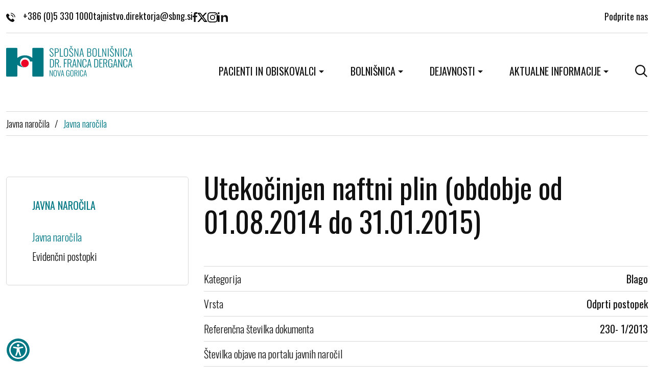

--- FILE ---
content_type: text/html; charset=UTF-8
request_url: https://www.sbng.si/sl/javna-narocila/javna-narocila/utekocinjen-naftni-plin-obdobje-od-01.08.2014-do-31.01.2015/
body_size: 5453
content:
<!DOCTYPE html>
<html lang="sl">
		<head>
	 		<meta charset="UTF-8">
		<meta name="viewport" content="width=device-width, initial-scale=1, maximum-scale=5, user-scalable=yes">
		<meta http-equiv="X-UA-Compatible" content="ie=edge">
					<meta name="author" content="Arctur d.o.o.">
					 
	<meta name="google-site-verification" content="-44tJkoZ_ZbaYzKnbHBLVuztyWJXeTTUoYDH0xnXYxY" />

	<link rel="canonical" href="https://www.sbng.si/sl/javna-narocila/javna-narocila/utekocinjen-naftni-plin-obdobje-od-01.08.2014-do-31.01.2015/">

				
	<title>Utekočinjen naftni plin (obdobje od 01.08.2014 do 31.01.2015)</title>

			<link rel="alternate" hreflang="sl" href="https://www.sbng.si/sl/javna-narocila/javna-narocila/">
		<link rel="alternate" hreflang="x-default" href="https://www.sbng.si">

	 				<link rel="manifest" href="/assets/favicon/manifest.json">
		<link rel="icon" type="image/png" sizes="32x32" href="/assets/favicon/favicon-32x32.png">
		<link rel="icon" type="image/png" sizes="16x16" href="/assets/favicon/favicon-16x16.png">
		<meta name="msapplication-TileColor" content="#ffffff">
		<meta name="theme-color" content="#ffffff">
	 
	 		<meta property="og:type" content="website">
		<meta property="og:url" content="https://www.sbng.si/sl/javna-narocila/javna-narocila/utekocinjen-naftni-plin-obdobje-od-01.08.2014-do-31.01.2015/">
		<meta property="og:title" content="Utekočinjen naftni plin (obdobje od 01.08.2014 do 31.01.2015)">
		<meta property="og:description" content="Splošna bolnišnica Dr. Franca Derganca - Prava izbira za vaše zdravje. Naša bolnišnica ponuja vrhunsko zdravstveno oskrbo in specialistično nego v prijetnem okolju. Obrnite se na nas za strokovno svetovanje in zdravstveno oskrbo.">
		<meta property="og:image" content="https://www.sbng.si/img/Ilmv84e6s708BvqP8Nd_jRuSz3Q=/fit-in/1200x630/5013041014848119_sbng-thumbnail.jpg">

		<meta name="twitter:card" content="summary_large_image">
		<meta name="twitter:url" content="https://www.sbng.si/sl/javna-narocila/javna-narocila/utekocinjen-naftni-plin-obdobje-od-01.08.2014-do-31.01.2015/">
		<meta name="twitter:title" content="Utekočinjen naftni plin (obdobje od 01.08.2014 do 31.01.2015)">
		<meta name="twitter:description" content="Splošna bolnišnica Dr. Franca Derganca - Prava izbira za vaše zdravje. Naša bolnišnica ponuja vrhunsko zdravstveno oskrbo in specialistično nego v prijetnem okolju. Obrnite se na nas za strokovno svetovanje in zdravstveno oskrbo.">
		<meta name="twitter:image" content="https://www.sbng.si/img/Ilmv84e6s708BvqP8Nd_jRuSz3Q=/fit-in/1200x630/5013041014848119_sbng-thumbnail.jpg">

		<meta name="description" content="Splošna bolnišnica Dr. Franca Derganca - Prava izbira za vaše zdravje. Naša bolnišnica ponuja vrhunsko zdravstveno oskrbo in specialistično nego v prijetnem okolju. Obrnite se na nas za strokovno svetovanje in zdravstveno oskrbo.">
		<meta name="keywords" content="Bolnišnica Nova Gorica, Zdravstvena oskrba, Specialistična nega, Zdravstveno svetovanje, Vrhunska zdravstvena oskrba, Zdravstvene storitve, Zdravstveni center, Zdravljenje in rehabilitacija, Zdravstvena nega">
		<meta name="copyright" content="Copyright Arctur d. o. o. Vse pravice pridržane.">
	 
	<link rel="stylesheet" type="text/css" href="/dist/dist.min.css?v=1700052294"/><link rel="stylesheet" type="text/css" href="/dist/style.css?v=1761142328" />
	
			
	
			<!-- Matomo -->
<script>
  var _paq = window._paq = window._paq || [];
  /* tracker methods like "setCustomDimension" should be called before "trackPageView" */
  _paq.push(['trackPageView']);
  _paq.push(['enableLinkTracking']);
  (function() {
    var u="//matomo.arctur.si/";
    _paq.push(['setTrackerUrl', u+'matomo.php']);
    _paq.push(['setSiteId', '61']);
    var d=document, g=d.createElement('script'), s=d.getElementsByTagName('script')[0];
    g.async=true; g.src=u+'matomo.js'; s.parentNode.insertBefore(g,s);
  })();
</script>
<!-- End Matomo Code -->

	
</head>	<body id="body-content" class="" data-strId="29" data-url="utekocinjen-naftni-plin-obdobje-od-01.08.2014-do-31.01.2015" data-url2="" data-lng="slo">
		
		

							
		
			<a href="#content" class="visually-hidden-focusable">Skoči na vsebino</a>
<div class="container-fluid no-padding mini-search-wrapper">
	<div class="search-elements container">
		<form id="search-mini-form" name="search-mini-form" action="/sl/iskanje/" method="get" autocomplete="off">
			<div class="search-input-group">
				<label for="searchquery-min">Vnesite iskalni niz</label>
				<input id="searchquery-min" type="text" placeholder="Iskanje..." name="searchquery" class="search-main-input" value="" />
			</div>
		</form>
		<a href="#" class="submit-search"><img src="/assets/images/icons/search.svg" width="60" height="60" alt="Gumb išči"></a>
		<a href="#" class="close-search"><img src="/assets/images/icons/close.svg" width="20" height="20" alt="Zapri iskalnik"></a>
	</div>
</div>

<header class="container">
	<div class="header-top-mobile">
		<a href="tel:+3865 330 1000" title="telefon"><img src="/assets/images/icons/phone.svg" width="18" height="18" alt="" style="margin-right:15px;">+386 (0)5 330 1000</a>		
		<div class="top-right">
			<a href="/sl/iskanje/" class="nav-link bs-level-1 search-icon"><img src="/assets/images/icons/search.svg" width="24" height="24" alt="odpri iskalnik po strani"></a>
			<a href="#" class="open-main-menu">
				<span class="visually-hidden-focusable">odpri meni</span>
				<div class="line-1"></div>
				<div class="line-2"></div>
				<div class="line-3"></div>
			</a>
		</div>
	</div>
	<div class="header-top loading-hide">
		<div class="top-left">
			<a href="tel:+3865 330 1000" title="telefon"><img src="/assets/images/icons/phone.svg" width="18" height="18" alt="" style="margin-right:15px;">+386 (0)5 330 1000</a>
			<a href="#" class="obfuscated " data-name="tajnistvo.direktorja" data-domain="sbng" data-tld="si" onclick="window.location.href = 'mailto:' + this.dataset.name + '@' + this.dataset.domain + '.' + this.dataset.tld; return false;" title="email"></a>
			<div class="social-media">
	<a href="https://www.facebook.com/SplosnaBolnisnicaDrFrancaDergancaNovaGorica" title="facebook" target="_blank"><img src="/assets/images/icons/facebook.svg" width="9" height="19" alt="facebook"></a>
	<a href="https://twitter.com/sbnovagorica" title="twiter" target="_blank"><img src="/assets/images/icons/twitter.svg" width="20" height="18" alt="twiter"></a>
	<a href="https://www.instagram.com/sbnovagorica/" title="instagram" target="_blank"><img src="/assets/images/icons/instagram.svg" width="20" height="20" alt="instagram"></a>
	<a href="https://www.linkedin.com/company/93868977/admin/feed/posts/" title="linkedin" target="_blank"><img src="/assets/images/icons/linkedin.svg" width="20" height="19" alt="linkedin"></a>
</div>		</div>
		<div class="top-right">
			<a href="/sl/bolnisnica/donacije/" title="Donacije">Podprite nas</a>
					</div>
	</div>
	<div class="header-wrapper">
		<div class="logo">
			<a href="/"><img src="/assets/images/logo-sbng.svg" width="247" height="60" alt="logotip"></a>
		</div>
		<nav class="navbar navbar-expand-lg">
	<div class="collapse navbar-collapse" id="navbarNavDropdown">
		<ul class="navbar-nav main-menu">
		<li class="nav-item dropdown bs-level-1"><a class="nav-link dropdown-toggle bs-level-1" id="navbarScrollingDropdown2_696a974543b0e_4" role="button" data-bs-toggle="dropdown" aria-expanded="false" href="#">Pacienti in obiskovalci</a><ul class="dropdown-menu bs-level-2" aria-labelledby="navbarScrollingDropdown2_696a974543b0e_4"><li class="nav-item bs-level-2"><a class="nav-link bs-level-2" href="/sl/pacienti-in-obiskovalci/narocanje/">Naročanje</a></li><li class="nav-item bs-level-2"><a class="nav-link bs-level-2" href="/sl/pacienti-in-obiskovalci/sprejem-in-odpust/">Sprejem in odpust </a></li><li class="nav-item bs-level-2"><a class="nav-link bs-level-2" href="/sl/pacienti-in-obiskovalci/urnik-obiskov/">Urnik obiskov</a></li><li class="nav-item bs-level-2"><a class="nav-link bs-level-2" href="/sl/pacienti-in-obiskovalci/kdaj-na-urgenco/">Kdaj na urgenco?</a></li><li class="nav-item bs-level-2"><a class="nav-link bs-level-2" href="/sl/pacienti-in-obiskovalci/samoplacniske-storitve/">Samoplačniške storitve</a></li><li class="nav-item bs-level-2"><a class="nav-link bs-level-2" href="/sl/pacienti-in-obiskovalci/najpogostejsa-vprasanja/">Najpogostejša vprašanja</a></li><li class="nav-item bs-level-2"><a class="nav-link bs-level-2 outer-link" target=_blank href="https://portal.bolnisnica-go.si/"><span class="visually-hidden-focusable">Zunanja povezava na </span>Portal za ogled radioloških slik<span class="visually-hidden-focusable"> odpira se v novem oknu</span></a></li><li class="nav-item bs-level-2"><a class="nav-link bs-level-2" href="/sl/pacienti-in-obiskovalci/pacientove-pravice-in-dolznosti/">Pacientove pravice in dolžnosti</a></li><li class="nav-item bs-level-2"><a class="nav-link bs-level-2" href="/sl/pacienti-in-obiskovalci/ambulante/">Ambulante</a></li><li class="nav-item bs-level-2"><a class="nav-link bs-level-2" href="/sl/pacienti-in-obiskovalci/povej-svojo-izkusnjo/">Povej svojo izkušnjo</a></li></ul></li><li class="nav-item dropdown bs-level-1"><a class="nav-link dropdown-toggle bs-level-1" id="navbarScrollingDropdown2_696a974543b0e_7" role="button" data-bs-toggle="dropdown" aria-expanded="false" href="#">Bolnišnica</a><ul class="dropdown-menu bs-level-2" aria-labelledby="navbarScrollingDropdown2_696a974543b0e_7"><li class="nav-item bs-level-2"><a class="nav-link bs-level-2" href="/sl/bolnisnica/predstavitev/">Predstavitev</a></li><li class="nav-item bs-level-2"><a class="nav-link bs-level-2" href="/sl/bolnisnica/zgodovina/">Zgodovina</a></li><li class="nav-item bs-level-2"><a class="nav-link bs-level-2" href="/sl/bolnisnica/profesor-doktor-franc-derganc/">Profesor doktor Franc Derganc</a></li><li class="nav-item bs-level-2"><a class="nav-link bs-level-2" href="/sl/bolnisnica/organiziranost-bolnisnice/">Organiziranost bolnišnice</a></li><li class="nav-item bs-level-2"><a class="nav-link bs-level-2" href="/sl/bolnisnica/poslovanje/">Poslovanje</a></li><li class="nav-item bs-level-2"><a class="nav-link bs-level-2" href="/sl/bolnisnica/kakovost/">Kakovost</a></li><li class="nav-item bs-level-2"><a class="nav-link bs-level-2" href="/sl/bolnisnica/donacije/">Donacije</a></li><li class="nav-item bs-level-2"><a class="nav-link bs-level-2" href="/sl/javna-narocila/">Javna naročila</a></li><li class="nav-item bs-level-2"><a class="nav-link bs-level-2" href="/sl/bolnisnica/katalog-informacij-javnega-znacaja/">Katalog informacij javnega značaja</a></li><li class="nav-item bs-level-2"><a class="nav-link bs-level-2" href="/sl/bolnisnica/porodnisnica/">Porodnišnica</a></li><li class="nav-item bs-level-2"><a class="nav-link bs-level-2" href="/sl/bolnisnica/simzic/">Simulacijsko izobraževalni center</a></li><li class="nav-item bs-level-2"><a class="nav-link bs-level-2" href="/sl/bolnisnica/stara-gora/">Stara Gora</a></li></ul></li><li class="nav-item dropdown bs-level-1"><a class="nav-link dropdown-toggle bs-level-1" id="navbarScrollingDropdown2_696a974543b0e_8" role="button" data-bs-toggle="dropdown" aria-expanded="false" href="#">Dejavnosti</a><ul class="dropdown-menu bs-level-2" aria-labelledby="navbarScrollingDropdown2_696a974543b0e_8"><li class="nav-item bs-level-2"><a class="nav-link bs-level-2" href="/sl/dejavnosti/vodstvo-zavoda/">Vodstvo zavoda</a></li><li class="nav-item bs-level-2"><a class="nav-link bs-level-2" href="/sl/dejavnosti/kirurska-sluzba/">Kirurška služba</a></li><li class="nav-item bs-level-2"><a class="nav-link bs-level-2" href="/sl/dejavnosti/internisticna-sluzba/">Internistična služba</a></li><li class="nav-item bs-level-2"><a class="nav-link bs-level-2" href="/sl/dejavnosti/ginekolosko-porodniska-sluzba/">Ginekološko-porodniška služba</a></li><li class="nav-item bs-level-2"><a class="nav-link bs-level-2" href="/sl/dejavnosti/anestezioloska-sluzba/">Anesteziološka služba</a></li><li class="nav-item bs-level-2"><a class="nav-link bs-level-2" href="/sl/dejavnosti/pediatricna-sluzba/">Pediatrična služba</a></li><li class="nav-item bs-level-2"><a class="nav-link bs-level-2" href="/sl/dejavnosti/samostojni-medicinski-oddelki/">Samostojni medicinski oddelki</a></li><li class="nav-item bs-level-2"><a class="nav-link bs-level-2" href="/sl/dejavnosti/skupne-medicinske-sluzbe/">Skupne medicinske službe</a></li><li class="nav-item bs-level-2"><a class="nav-link bs-level-2" href="/sl/dejavnosti/invalidna-mladina-in-rehabilitacija-stara-gora/">Invalidna mladina in rehabilitacija Stara Gora</a></li><li class="nav-item bs-level-2"><a class="nav-link bs-level-2" href="/sl/dejavnosti/zdravstvena-nega-in-higiena/">Zdravstvena nega in higiena</a></li><li class="nav-item bs-level-2"><a class="nav-link bs-level-2" href="/sl/dejavnosti/upravna-sluzba/">Upravna služba</a></li><li class="nav-item bs-level-2"><a class="nav-link bs-level-2" href="/sl/dejavnosti/sluzba-za-nabavo-in-javna-narocila/">Služba za nabavo in javna naročila</a></li><li class="nav-item bs-level-2"><a class="nav-link bs-level-2" href="/sl/dejavnosti/tehnicno-oskrbovalna-sluzba/">Tehnično oskrbovalna služba</a></li></ul></li><li class="nav-item dropdown bs-level-1"><a class="nav-link dropdown-toggle bs-level-1" id="navbarScrollingDropdown2_696a974543b0e_9" role="button" data-bs-toggle="dropdown" aria-expanded="false" href="#">Aktualne informacije</a><ul class="dropdown-menu bs-level-2" aria-labelledby="navbarScrollingDropdown2_696a974543b0e_9"><li class="nav-item bs-level-2"><a class="nav-link bs-level-2" href="/sl/aktualne-informacije/novice/">Novice</a></li><li class="nav-item bs-level-2"><a class="nav-link bs-level-2" href="/sl/aktualne-informacije/ponosni-smo/">Ponosni smo</a></li><li class="nav-item bs-level-2"><a class="nav-link bs-level-2" href="/sl/aktualne-informacije/zakladnica-znanja/">Zakladnica znanja</a></li><li class="nav-item bs-level-2"><a class="nav-link bs-level-2" href="/sl/aktualne-informacije/oglasi-za-zaposlitve/">Oglasi za zaposlitve</a></li><li class="nav-item bs-level-2"><a class="nav-link bs-level-2" href="/sl/aktualne-informacije/urgentna-obvestila/">Urgentna obvestila</a></li><li class="nav-item bs-level-2"><a class="nav-link bs-level-2" href="/sl/aktualne-informacije/projekti/">Projekti</a></li></ul></li>
			<li class="nav-item bs-level-1 no-pr search-icon-menu">
				<a href="#" class="nav-link bs-level-1 search-icon"><img src="/assets/images/icons/search.svg" width="24" height="24" alt="odpri iskalnik po strani"></a>
			</li>
		</ul>
	</div>
	<div class="mobile-menu-options">
		<div class="social-media">
	<a href="https://www.facebook.com/SplosnaBolnisnicaDrFrancaDergancaNovaGorica" title="facebook" target="_blank"><img src="/assets/images/icons/facebook.svg" width="9" height="19" alt="facebook"></a>
	<a href="https://twitter.com/sbnovagorica" title="twiter" target="_blank"><img src="/assets/images/icons/twitter.svg" width="20" height="18" alt="twiter"></a>
	<a href="https://www.instagram.com/sbnovagorica/" title="instagram" target="_blank"><img src="/assets/images/icons/instagram.svg" width="20" height="20" alt="instagram"></a>
	<a href="https://www.linkedin.com/company/93868977/admin/feed/posts/" title="linkedin" target="_blank"><img src="/assets/images/icons/linkedin.svg" width="20" height="19" alt="linkedin"></a>
</div>			</div>
</nav>
	</div>
</header>	
		<main id="content" class="main container">
		<nav aria-label="breadcrumbs" class="breadcrumbs">
			<ol><li class="crumb-1"><a href="/sl/javna-narocila/">Javna naročila</a><span aria-hidden="true">/</span></li><li class="crumb-0 current"><a href="/sl/javna-narocila/javna-narocila/">Javna naročila</a></li></ol>
		</nav>

		<article>
			<aside class="left-column">
								<p class="title">Javna naročila</p>
				<ul class="sub-menu"><li class="nav-item bs-level-1"><a class="nav-link bs-level-1 active" aria-current="page" href="/sl/javna-narocila/javna-narocila/">Javna naročila</a></li><li class="nav-item bs-level-1"><a class="nav-link bs-level-1" href="/sl/javna-narocila/evidencni-postopki/">Evidenčni postopki</a></li></ul>	
			</aside>

			<div class="main-wrapper">
				<h1>Utekočinjen naftni plin (obdobje od 01.08.2014 do 31.01.2015)</h1>
								
						<div class="orders-content">
	
	<div class="data-content">
		
	</div>

	<div class="data-table">
		<div class="row-data">
			<p>Kategorija</p>
			<b>Blago</b>
		</div>
		<div class="row-data">
			<p>Vrsta</p>
			<b>Odprti postopek</b>
		</div>
		<div class="row-data">
			<p>Referenčna številka dokumenta</p>
			<b>230-  1/2013</b>
		</div>
		<div class="row-data">
			<p>Številka objave na portalu javnih naročil</p>
			<b></b>
		</div>
		<div class="row-data">
			<p>Šifra JN na GoInfo portalu</p>
							<b><a href="https://sjn.bolnisnica-go.si/jr/" target="_blank">1100/B</a></b>
					</div>
		<div class="row-data">
			<p>Zadnji termin za oddajo zahtev po pojasnilih</p>
			<b>23/06/2014 16:00</b>
		</div>
		<div class="row-data">
			<p>Rok za sprejemanje ponudb ali prijav za sodelovanje na JN</p>
			<b>30/06/2014 09:00</b>
		</div>
		<div class="row-data">
			<p>Javno odpiranje ponudb</p>
			<b>30/06/2014 11:30</b>
		</div>
					</div>

			<h2>Priponke</h2>
		<div class="attach-component">
	<ul>
			<li>
			<a href="/file/1891559069364200_230-1_obrazec_-_ponudba_0.doc" target="_blank">230-1_obrazec_-_ponudba_0.doc</a>
		</li>
			<li>
			<a href="/file/1891560304199900_230-1_obrazec-povabilo_k_oddaji_ponudbe_0.doc" target="_blank">230-1_obrazec-povabilo_k_oddaji_ponudbe_0.doc</a>
		</li>
		</ul>
</div>	</div>						</div>
		</article>
	</main>

			<footer class="container">
	<div class="bussiness-card">
		<p class="title">Splošna bolnišnica <br>Dr. Franca Derganca Nova Gorica</p>
		<p>Ulica padlih borcev 13A</p>
		<p>5290 Šempeter pri Gorici</p> 
		<p></p>
		<p>Telefon: <a href="tel:+3865 330 1000" title="telefon">+386 (0)5 330 1000</a></p> 
		<p>E-pošta: <a href="#" class="obfuscated " data-name="tajnistvo.direktorja" data-domain="sbng" data-tld="si" onclick="window.location.href = 'mailto:' + this.dataset.name + '@' + this.dataset.domain + '.' + this.dataset.tld; return false;" title="email"></a></p>
	</div>
	<div class="right-column">
		<div class="footer-topmenu">
			<a href="/sl/prijava-na-e-novice/">Prijava na E-novice</a>
			<a href="/sl/pacienti-in-obiskovalci/povej-svojo-izkusnjo/">Povej svojo izkušnjo</a>
			<a href="/sl/javna-narocila/">Javna naročila</a>
		</div>
		<div class="banners">
			<a href="https://aacihealthcare.com/certificates/c98-2020-acc-si-ieea/" target="_blank"><img src="/assets/images/aaci.webp" loading="lazy" width="100" height="100" alt="certifikat aaci"></a>
			<a href="https://aacihealthcare.com/certificates/c98-2019-msc-si-sa/" target="_blank"><img src="/assets/images/iso-9001.webp" loading="lazy" width="100" height="100" alt="iso 9001"></a>
		</div>
		<div class="footer-submenu">
			<a href="/sl/pravno-obvestilo/">Pravno obvestilo</a>
			<a href="/sl/izjava-o-varstvu-osebnih-podatkov/" >Varovanje osebnih podatkov</a>
			<a href="/sl/izjava-o-dostopnosti/" >Izjava o dostopnosti</a>
			<a href="#" data-cc="c-settings">Piškotki</a>
			<p>Produkcija: <a href="https://www.arctur.si/">Ar&copy;tur</a></p>
		</div>
	</div>

		
	<button id="toTopBtn" title="Nazaj na vrh"><svg width="24" height="24" viewBox="0 0 24 24" fill="none" xmlns="http://www.w3.org/2000/svg"><path d="M17.6569 16.2427L19.0711 14.8285L12.0001 7.75739L4.92896 14.8285L6.34317 16.2427L12.0001 10.5858L17.6569 16.2427Z" fill="currentColor" /></svg></button>
</footer>	

		<script type="text/javascript" src="/dist/dist.min.js?v=1700052294"></script><script type="text/javascript" src="/dist/scripts.min.js?v=1767187263"></script>
		
		
	
										<script type="text/javascript" src="https://cookie.web.arctur.si/cookies/cookieconsent.js" id="cookiejs" data-link="#007884" data-button="#007884" data-buttontext="#ffffff" data-buttonhover="#007884" data-buttonborder="" data-privacylink="/sl/izjava-o-varstvu-osebnih-podatkov/" data-displaybutton="0" data-forceconsent="0"></script>
					
	
	
			<div class="arcwaelement arcwaelement-outer" tabindex="0" title="Meni za dostopnost">
	<span class="access arcwaelement arcwaelement-inner"></span>
</div>
<script>
	(function(doc, tag, id) {
		var js = doc.getElementsByTagName(tag)[0];
		if (doc.getElementById(id)) {
			return;
		}
		js = doc.createElement(tag);
		js.id = id;
		js.src = "/accessibility/plugin.js?v3";
		js.type = "text/javascript";
		doc.body.appendChild(js);
	}(document, 'script', 'arcwa-script'));
	window.onload = function() {
		ARCwa.setOptions({
			// change position of the plugin here !
			position: 'bottom',
			triggerLeftRight: 'left',
			icon: '/accessibility/images/accessibility.svg',
			customTrigger: '.arcwaelement-outer',
		});
		ARCwa.render();
	}
</script>	
					<script async src="https://www.googletagmanager.com/gtag/js?id=G-H2EEG88CHQ" type="text/plain" data-cookiecategory="analytics"></script>
<script type="text/plain" data-cookiecategory="analytics">
  window.dataLayer = window.dataLayer || [];
  function gtag(){dataLayer.push(arguments);}
  gtag('js', new Date());

  gtag('config', 'G-H2EEG88CHQ');
</script>
		
		
	</body>
</html>

--- FILE ---
content_type: text/css
request_url: https://www.sbng.si/dist/style.css?v=1761142328
body_size: 10818
content:
@import url(https://fonts.googleapis.com/css2?family=Oswald:wght@300;400;600&display=swap);:root{--font-size-default:16px;--font-family-headers:"Oswald",Arial,sans-serif;--font-family-content:"Oswald",Arial,sans-serif}*{margin:0;padding:0}*,::after,::before{box-sizing:border-box}a,blockquote,body,dd,div,dl,dt,fieldset,form,h1,h2,h3,h4,h5,h6,html,img,input,label,li,ol,p,pre,td,th,ul{margin:0;padding:0;border:0;outline:0}a{text-decoration:none}html{width:100%;height:100%;font-size:var(--font-size-default)}body{line-height:1;width:100%;height:100%;color:var(--color-text);background-color:var(--color-bg)}body main{margin-bottom:110px}body :focus-visible{outline:0!important;box-shadow:0 0 1px 2px var(--primary-color)!important}:root{--primary-color:#007884;--color-base:#FFFFFF;--color-text:#111111;--color-gray:#B3B1B1;--color-lightgray:#D8D8D8;--color-softgray:#F5F5F5;--color-revers:#333333;--color-bg:#FFF;--color-bg-rgba:255,255,255}h1{font-size:3.5rem;font-family:var(--font-family-headers);font-weight:400;line-height:4.125rem;margin-bottom:35px}h2{font-family:var(--font-family-headers);font-weight:400;margin-bottom:25px;font-size:2.375rem;line-height:3.75rem}h2.sublink-title{display:flex;align-items:center}h2 .sublink{color:#007884;font-size:1.25rem;line-height:1.875rem;text-decoration:underline;font-weight:400;display:inline-flex;padding-top:5px}h3{font-family:var(--font-family-headers);font-weight:400;font-size:2.125rem;line-height:3.3125rem;margin-bottom:22px}h4{font-family:var(--font-family-headers);font-weight:400;font-size:1.5rem;line-height:1.875rem;margin-bottom:20px}h5{font-family:var(--font-family-headers);font-weight:400;font-size:1.375rem;line-height:1.875rem;margin-bottom:20px}h6{font-family:var(--font-family-headers);font-weight:400;font-size:1.25rem;line-height:1.875rem;margin-bottom:20px}p{font-family:var(--font-family-content);color:var(--color-text);font-size:1.25rem;line-height:1.75rem;font-weight:300}b{font-family:var(--font-family-content);color:var(--color-text);font-size:1.25rem;line-height:1.75rem;font-weight:400}a{font-size:1.25rem;line-height:1.75rem;font-family:var(--font-family-content);color:var(--color-text);font-weight:300}a:hover{color:#007884}span{font-family:var(--font-family-content)}pre.sf-dump{font-size:1rem}.orders-list-wrapper .orders-list,table{overflow:hidden;overflow-y:auto;scrollbar-color:var(--color-lightgray) var(--color-base);scrollbar-width:thin}.orders-list-wrapper .orders-list::-webkit-scrollbar,table::-webkit-scrollbar{width:10px;height:6px}.orders-list-wrapper .orders-list::-webkit-scrollbar-track-piece,table::-webkit-scrollbar-track-piece{background-color:var(--color-base)}.orders-list-wrapper .orders-list::-webkit-scrollbar-thumb,table::-webkit-scrollbar-thumb{background-color:var(--color-lightgray);cursor:pointer}.orders-list-wrapper .orders-list::-webkit-scrollbar-track-piece:end,table::-webkit-scrollbar-track-piece:end{background-color:transparent;margin-bottom:0}.orders-list-wrapper .orders-list::-webkit-scrollbar-track-piece:start,table::-webkit-scrollbar-track-piece:start{background-color:transparent;margin-top:0}#adminBar{display:flex;justify-content:space-between;background-color:#1f2327;align-items:center;padding:5px 20px;position:relative;z-index:1000;height:35px}#adminBar .acm-logo{font-size:.75rem!important;line-height:1!important}#adminBar .items{display:flex;gap:30px;align-items:center}#adminBar .items a{color:#fff;font-size:.75rem;align-items:center;display:flex;font-family:Arial}#adminBar .items a img{width:12px;margin-right:5px}#adminBar .items a:hover{color:#fff;text-decoration:underline}#adminBar .items p{color:#fff;font-size:.75rem;font-weight:700;display:flex;font-family:Arial}#adminBar .items p a{font-weight:400;margin-left:5px;font-family:Arial}a.obfuscated{cursor:pointer}a.obfuscated:not(.linked).unformated:after{content:attr(data-name)}a.obfuscated:not(.linked):after{content:attr(data-name) "@" attr(data-domain) "." attr(data-tld)}.user-bar{display:flex;justify-content:flex-end;border-bottom:1px solid var(--color-lightgray);margin-bottom:30px;padding:10px 0}.no-pr{padding-right:0!important}.no-padding{padding-left:0;padding-right:0}.open-cookie-settings{border:2px solid #333!important;bottom:55px!important;left:5px!important}#toTopBtn{display:none;position:fixed;bottom:12px;right:12px;z-index:99;border:none;outline:0;background-color:var(--primary-color);color:#fff;cursor:pointer;border-radius:50%;font-size:1.125rem;height:45px;width:45px}.overflow{overflow:hidden}@keyframes fadeInImg{0%{opacity:0;filter:blur(5px)}100%{opacity:1;filter:blur(0)}}.gallery-wrapper .news-item:hover p.title,.news-list .news-item:hover p.title,body#body-entry .news-slider .news-item:hover p.title{color:#007884}.gallery-wrapper .news-item .image-holder,.news-list .news-item .image-holder,body#body-entry .news-slider .news-item .image-holder{display:flex;justify-content:center;align-items:center;background-color:#f5f5f5;border-radius:5px;margin-bottom:20px;overflow:hidden;aspect-ratio:16/10}.gallery-wrapper .news-item .image-holder img,.news-list .news-item .image-holder img,body#body-entry .news-slider .news-item .image-holder img{-o-object-fit:cover;object-fit:cover;width:100%;height:100%;animation:fadeInImg 1s}.gallery-wrapper .news-item .image-holder img.blank,.news-list .news-item .image-holder img.blank,body#body-entry .news-slider .news-item .image-holder img.blank{width:100px;height:auto}.gallery-wrapper .news-item span,.news-list .news-item span,body#body-entry .news-slider .news-item span{display:block;margin-bottom:6px;color:#757575;font-size:1.1875rem}.gallery-wrapper .news-item p.title,.news-list .news-item p.title,body#body-entry .news-slider .news-item p.title{font-size:1.375rem;line-height:1.875rem;font-weight:400;margin-bottom:12px!important}.opacity-loading{opacity:.4}.loading-hide{visibility:hidden}p.empty-message{margin-top:50px;text-align:center}.navbar{margin-top:0;padding:0;position:static}.navbar .navbar-nav{flex-wrap:wrap;align-items:center}.navbar .navbar-nav .nav-item{padding-right:0;position:static}.navbar .navbar-nav .nav-item.dropdown.open>.nav-link{color:var(--primary-color)}.navbar .navbar-nav .nav-item .nav-link{padding:10px 25px 5px 25px;color:var(--color-text);font-size:1.25rem;white-space:nowrap;text-transform:uppercase;font-weight:400}.navbar .navbar-nav .nav-item .nav-link:hover{color:var(--primary-color)}.navbar .navbar-nav .nav-item .nav-link.search-icon{display:flex;align-items:center;padding-right:0}.navbar .navbar-nav .nav-item .nav-link.active{color:var(--primary-color)}.navbar .navbar-nav .nav-item .nav-link.bs-level-1{border:1px solid #fff;border-bottom:none}.navbar .navbar-nav .nav-item .nav-link.bs-level-1.show{border-color:#d8d8d8;border-bottom:none;background-color:#fff;z-index:5;position:relative}.navbar .navbar-nav ul.dropdown-menu{position:absolute;left:100%;top:0;border-radius:0;margin-left:0;border:none;border-top:1px solid #d8d8d8;border-bottom:1px solid #d8d8d8}.navbar .navbar-nav ul.dropdown-menu.bs-level-2{top:90px;left:0;right:0;margin-left:0;grid-template-columns:repeat(6,1fr);gap:10px;padding:50px;z-index:4}.navbar .navbar-nav ul.dropdown-menu.bs-level-2.show{display:grid}.navbar .navbar-nav ul.dropdown-menu.bs-level-2 .nav-item{display:flex;padding-right:0}.navbar .navbar-nav ul.dropdown-menu.bs-level-2 .nav-item .nav-link{padding:5px 20px!important;white-space:normal;font-size:1.25rem;line-height:1.625rem;color:#111;text-transform:none;font-weight:300;background-color:#e8f1f5;display:flex;align-items:center;flex:1 1 auto;border-radius:5px;min-height:55px;position:relative}.navbar .navbar-nav ul.dropdown-menu.bs-level-2 .nav-item .nav-link.active,.navbar .navbar-nav ul.dropdown-menu.bs-level-2 .nav-item .nav-link:hover{background-color:#007884;color:#fff}.navbar .navbar-nav ul.dropdown-menu.bs-level-2 .nav-item .nav-link.active.outer-link::after,.navbar .navbar-nav ul.dropdown-menu.bs-level-2 .nav-item .nav-link:hover.outer-link::after{filter:invert(1)}.navbar .navbar-nav ul.dropdown-menu.bs-level-2 .nav-item .nav-link.outer-link::after{content:"";position:absolute;background-image:url(/assets/images/icons/outer-link.svg);width:16px;height:16px;background-repeat:no-repeat;right:7px}.navbar .mobile-menu-options{display:none;flex-direction:column;gap:20px;flex:1}.navbar .mobile-menu-options .social-media{display:flex;gap:20px}.navbar .mobile-menu-options .dropdown-toggle{width:100%;text-align:left;background-color:#fff;color:#111;border-radius:5px;border-color:#d8d8d8;padding:10px;font-size:1.1875rem;text-transform:capitalize;font-family:var(--font-family-content);font-weight:300}.navbar .mobile-menu-options .dropdown-toggle::after{position:absolute;right:15px;top:23px;border-top:0}nav.breadcrumbs{margin-bottom:80px;border-top:1px solid #d8d8d8;border-bottom:1px solid #d8d8d8}nav.breadcrumbs ol{display:inline-flex;padding:8px 0 10px 0;list-style-type:none}nav.breadcrumbs ol li{font-size:1.1875rem;color:var(--color-text);font-family:var(--font-family-content)}nav.breadcrumbs ol li.current a{color:var(--primary-color);text-decoration:none!important}nav.breadcrumbs ol li.current a:hover{color:var(--primary-color)!important}nav.breadcrumbs ol li span{margin:0 10px;color:var(--color-text);font-size:1.1875rem;font-family:var(--font-family-content)}nav.breadcrumbs ol li a{font-size:1.1875rem;color:var(--color-text);font-family:var(--font-family-content);text-decoration:none!important}nav.breadcrumbs ol li a:hover{text-decoration:underline!important}.open-main-menu{display:flex;z-index:101;border-radius:50%;width:30px;height:18px;position:relative;cursor:pointer;transition-duration:.4s;transition-property:all}.open-main-menu .line-1,.open-main-menu .line-2,.open-main-menu .line-3{height:3px;width:30px;background-color:#111;position:absolute;top:2px;left:0;transition-duration:.4s;transition-property:top,opacity,transform;transition-delay:.2s,0s,0s}.open-main-menu .line-1.move,.open-main-menu .move.line-2,.open-main-menu .move.line-3{top:10px;left:0;transform:rotate(-45deg);transition-delay:0s,.25s,.2s;background-color:#111!important}.open-main-menu .line-2{top:10px;opacity:1}.open-main-menu .line-2.move{opacity:0}.open-main-menu .line-3{top:18px}.open-main-menu .line-3.move{top:10px;left:0;transform:rotate(45deg);background-color:#111!important}ul.site-map{padding-left:20px}ul.site-map ul{padding-left:20px}header{padding:0;margin-bottom:35px}header .header-top{display:flex;justify-content:space-between;align-items:center;padding:20px 0;border-bottom:1px solid var(--color-lightgray);position:relative}header .header-top a,header .header-top p{font-weight:400;font-size:1.125rem;line-height:1.375rem}header .header-top .top-left{display:flex;gap:20px 45px}header .header-top .top-left .social-media{display:flex;gap:15px}header .header-top .top-right{display:flex;align-items:center;gap:20px 50px}header .header-top .top-right .devider{width:1px;background-color:#d8d8d8;height:100%;position:absolute;right:52px;top:0}header .header-top .top-right .language-switcher .dropdown-toggle{padding:0;background-color:transparent;color:#111;border:none;text-transform:capitalize;font-size:1rem}header .header-top .top-right .language-switcher .dropdown-menu{inset:-2px auto auto -2px!important;border:none;border-left:1px solid #d8d8d8;min-width:auto;transform:translate(-20px,30px)!important}header .header-top .top-right .language-switcher .dropdown-menu li{padding:0 3px 0 5px}header .header-top .top-right .language-switcher .dropdown-menu li .dropdown-item{text-transform:capitalize;color:#111;font-size:1rem;font-weight:300;font-family:var(--font-family-headers)}header .header-top .top-right .language-switcher .dropdown-menu li .dropdown-item:active{background-color:#007884}header .header-top .top-right .language-switcher .dropdown-menu li .dropdown-item:hover{background-color:transparent;color:#007884}header .header-top-mobile{display:none;justify-content:space-between;align-items:center;padding:20px 0}header .header-top-mobile a,header .header-top-mobile p{font-weight:400}header .header-top-mobile .top-right{display:flex;justify-content:flex-end;align-items:center;gap:20px}header .header-wrapper{display:flex;justify-content:space-between;padding:25px 0;position:relative;align-items:flex-end;flex-wrap:wrap}header .header-wrapper .logo img{width:100%;margin-bottom:8px}form.horizontal-form{display:flex;gap:20px}form.horizontal-form .form-group{justify-content:center}form label{font-weight:400!important}form .form-group{display:flex;margin-bottom:20px;flex-direction:column;position:relative}form .form-group em{font-style:normal;font-weight:300!important;font-size:1rem;color:var(--color-text);margin-bottom:10px;font-family:var(--font-family-content);position:relative}form .form-group span:not(.checkcircle,.checkmark){display:block;margin-bottom:10px;font-size:.875rem;color:#777676;font-family:var(--font-family-content);font-weight:300}form .form-group .field-error{margin-top:10px}form .form-group .field-error p{color:#ec0127;font-size:.875rem}form .termin-group .termin-options{display:flex;flex-direction:column}form .termin-group .termin-options .checkbox-label{margin-bottom:20px}form .termin-group .termin-options .checkbox-label p{margin-left:16px}form .select-group select{border:1px solid #757575;border-radius:2px;height:40px;outline:0;font-weight:300;padding:0 10px;font-family:var(--font-family-content);background-color:var(--color-bg);color:var(--color-text);font-size:1.125rem;text-transform:none}form .select-group select:active,form .select-group select:focus{border-color:var(--color-text);background-color:var(--color-bg);box-shadow:none}form .select-group select option{font-size:.875rem;font-weight:500}form .checkbox-group#checkbox-group_2023080708595458106,form .checkbox-group#checkbox-group_2023080713115795101,form .checkbox-group#checkbox-group_2023111518242948747,form .checkbox-group#checkbox-group_2023111518274542456{flex-direction:column;gap:0;margin-top:45px}form .checkbox-group#checkbox-group_2023080708595458106 em,form .checkbox-group#checkbox-group_2023080708595458106 label,form .checkbox-group#checkbox-group_2023080713115795101 em,form .checkbox-group#checkbox-group_2023080713115795101 label,form .checkbox-group#checkbox-group_2023111518242948747 em,form .checkbox-group#checkbox-group_2023111518242948747 label,form .checkbox-group#checkbox-group_2023111518274542456 em,form .checkbox-group#checkbox-group_2023111518274542456 label{display:none}form .checkbox-group#checkbox-group_2023080708595458106 .checkbox-options .checkbox-label,form .checkbox-group#checkbox-group_2023080713115795101 .checkbox-options .checkbox-label,form .checkbox-group#checkbox-group_2023111518242948747 .checkbox-options .checkbox-label,form .checkbox-group#checkbox-group_2023111518274542456 .checkbox-options .checkbox-label{display:flex;gap:20px 2px;font-weight:300!important}form .checkbox-group#checkbox-group_2023080708595458106 .checkbox-options .checkbox-label p,form .checkbox-group#checkbox-group_2023080713115795101 .checkbox-options .checkbox-label p,form .checkbox-group#checkbox-group_2023111518242948747 .checkbox-options .checkbox-label p,form .checkbox-group#checkbox-group_2023111518274542456 .checkbox-options .checkbox-label p{margin-left:0}form .checkbox-group .checkbox-options{display:flex;flex-direction:column;font-weight:300!important}form .checkbox-group .checkbox-options input[type=text]{height:25px;margin-bottom:10px;margin-left:16px;width:250px;display:block}form .checkbox-group .checkbox-options p{margin-left:16px}form .radio-group .radio-options{display:flex;flex-direction:column}form .radio-group .radio-options .checkbox-label label{font-weight:300!important}form .radio-group .radio-options input[type=text]{height:25px;margin-bottom:10px;margin-left:16px;width:250px;display:block}form .radio-group .radio-options p{margin-left:16px}form .datepicker-group .datepicker-wrapper{width:220px;position:relative}form .datepicker-group .datepicker-wrapper img{position:absolute;top:calc(50% - 9px);right:15px;width:auto;pointer-events:none}form .form-message{margin-bottom:10px}form .form-message p{color:#ec0127}.form-message p{margin-bottom:20px}form .search-filters .form-group{margin-bottom:0}form .search-wrapper{display:flex;flex-direction:column;flex:1}form .search-wrapper .search-bar{display:flex;flex:1;gap:20px}form .search-wrapper .search-bar .search-text-group{flex:1}form .search-wrapper .search-bar .search-text-group input{padding-left:45px}form .search-wrapper .search-bar .search-text-group img{position:absolute;top:16px;left:15px}form .search-wrapper .search-bar .search-btn{flex:1;height:51px}form .search-wrapper .search-results{min-height:400px;display:flex;flex-direction:column}form .search-wrapper .search-results .results-row{margin-bottom:40px}form .search-wrapper .search-results .results-row p{font-size:1rem;color:#757575}form .search-wrapper .search-results .blank{display:flex;flex:1;justify-content:center;align-items:center;flex-direction:column;gap:10px}form .search-wrapper .search-results .blank img{padding:10px;background-color:var(--color-lightgray);width:50px}form .search-wrapper .search-results .blank h3{color:var(--color-gray)}form .search-wrapper .search-results .blank p{color:var(--color-gray)}form .search-wrapper .search-results .results-item{margin-bottom:30px}form .search-wrapper .search-results .results-item a{font-weight:400;display:inline-block;margin-bottom:8px}form .search-wrapper .search-results .results-item a:hover{color:#007884}form .search-wrapper .search-results .results-item span{display:block;margin-bottom:13px;font-size:.875rem;color:#007884;font-family:var(--font-family-content);line-height:1.125rem}form .search-wrapper .search-results .results-item p{margin-bottom:10px!important}footer{display:flex;justify-content:space-between;gap:30px;border-top:1px solid #d8d8d8;padding:50px 0 60px 0}footer .bussiness-card .title{margin-bottom:25px;font-size:1.375rem;line-height:1.875rem;font-weight:400}footer .right-column{display:flex;flex-direction:column;align-items:flex-end}footer .right-column .footer-topmenu{display:flex;gap:50px;margin-bottom:60px}footer .right-column .footer-topmenu a{font-size:1.1875rem;line-height:1.75rem;font-weight:400;text-transform:uppercase}footer .right-column .banners{display:flex;gap:20px;margin-bottom:30px}footer .right-column .footer-submenu{display:flex;gap:30px}footer .right-column .footer-submenu a{font-size:1.1875rem;line-height:2rem}.cc-iframe-notice,iframe{max-width:100%!important;margin-bottom:20px}br.clearfix{display:block;clear:both;content:""}blockquote{border-left:6px solid #007884;padding:20px 15px;background-color:#e8f1f5}blockquote p:last-child{margin-bottom:0!important}figure{display:table}figure.image{margin-bottom:20px}figure.image.align-left{float:left;margin-right:40px}figure.image.align-right{float:right;margin-left:40px}figure.image.align-center{margin-left:auto;margin-right:auto}figure.image img{max-width:100%;display:block;height:auto;float:none!important;margin:auto!important;border-radius:5px;animation:fadeInImg 1s}figure.image figcaption{display:table-caption;caption-side:bottom;padding:15px;background-color:var(--color-softgray);font-size:.8125rem;line-height:1.125rem}figure.image figcaption a{font-size:.8125rem;line-height:1.125rem;color:var(--primary-color)}figure.image figcaption blockquote{font-size:.8125rem;line-height:1.125rem;margin:0}img{max-width:100%;height:auto}img[style*="float: left;"]{margin-right:40px;margin-bottom:10px}img[style*="float: right;"]{margin-left:40px;margin-bottom:10px}.main-button{border-radius:5px;font-weight:400;font-family:var(--font-family-content);border:1px solid transparent;text-transform:uppercase;cursor:pointer;flex:0;font-size:1.125rem;white-space:nowrap;align-self:flex-start;display:inline-block}.main-button{padding:15px 20px;background-color:var(--primary-color);color:var(--color-base);display:inline-flex;align-items:center}.main-button__small{padding:9px 20px;font-size:.75rem}.main-button:disabled{cursor:not-allowed;opacity:.5}.main-button::after{content:"";position:relative;background-image:url(/assets/images/icons/arrow-chevron.svg);width:24px;height:24px;background-repeat:no-repeat;margin-left:20px}.main-button:focus-visible{box-shadow:0 0 1px 2px var(--color-text)!important}.cnt-button,.cnt-button-w,.cta-primary,.cta-secondary{background-color:#007884;color:#fff;text-transform:uppercase;padding:12px 20px;border-radius:5px;margin-right:10px;font-size:1.125rem;display:inline-flex;align-items:center;line-height:1.625rem}.cnt-button-w:hover,.cnt-button:hover,.cta-primary:hover,.cta-secondary:hover{color:#fff}.cnt-button-w::after,.cnt-button::after,.cta-primary::after,.cta-secondary::after{content:"";position:relative;background-image:url(/assets/images/icons/arrow-chevron.svg);width:24px;height:24px;background-repeat:no-repeat;margin-left:20px}.cnt-button-w:focus-visible,.cnt-button:focus-visible,.cta-primary:focus-visible,.cta-secondary:focus-visible{box-shadow:0 0 1px 2px var(--color-text)!important}.cnt-button-w{color:#007884;background-color:#fff;align-self:flex-start;font-weight:400}.cnt-button-w:hover{color:#007884}.cnt-button-w::after{background-image:url(/assets/images/icons/arrow-chevron-g.svg)}.link-btn{padding:5px 20px!important;white-space:normal;font-size:1.25rem;line-height:1.625rem;color:#111;text-transform:none;font-weight:300;background-color:#e8f1f5;display:flex;align-items:center;flex:1 1 auto;border-radius:5px;min-height:55px;position:relative}.link-btn.active,.link-btn:hover{background-color:#007884;color:#fff}.link-btn.active.outer-link::after,.link-btn:hover.outer-link::after{filter:invert(1)}.link-btn.outer-link::after{content:"";position:absolute;background-image:url(/assets/images/icons/outer-link.svg);width:16px;height:16px;background-repeat:no-repeat;right:25px}ol,ul{list-style-position:inside}ol li,ul li{line-height:1.75rem;font-size:1.25rem;padding:0;font-family:var(--font-family-content);font-weight:300}ol li::marker,ul li::marker{color:#008995;font-size:1.25rem}ol li p,ul li p{display:inline}.orders-list-wrapper .orders-list{overflow-x:auto}.orders-list-wrapper .orders-list .orders-col{display:grid;grid-template-columns:minmax(350px,1fr) 270px 230px 150px;gap:70px;border-bottom:1px solid #d8d8d8;padding:10px 0;min-width:1214px;width:100%}.orders-list-wrapper .orders-list .orders-col a{color:#007884;font-size:1.1875rem}.orders-list-wrapper .orders-list .orders-col p{margin-bottom:0!important;font-size:1.1875rem}.orders-list-wrapper .orders-list .clinic-col{display:grid;grid-template-columns:1fr;gap:70px;border-bottom:1px solid #d8d8d8;padding:10px 0;width:100%}.orders-list-wrapper .orders-list .clinic-col a{color:#007884;font-size:1.1875rem}.orders-list-wrapper .orders-list .clinic-col p{margin-bottom:0!important;font-size:1.1875rem}.orders-list-options{display:flex;flex-direction:column;align-items:flex-start}.orders-list-options .btn-print{color:#007884;font-size:1rem;font-weight:400;margin-top:10px;align-self:flex-end;display:flex;align-items:center}select{border:1px solid #757575;border-radius:4px;height:80px;outline:0;font-size:1.125rem;font-weight:400;padding:0 20px;font-family:var(--font-family-content);background-color:var(--color-bg);color:var(--color-text);text-transform:uppercase}select:active,select:focus{border-color:var(--color-text);background-color:var(--color-bg);box-shadow:none}select option{font-size:1.125rem;font-weight:400;text-transform:uppercase}.dropdown .dropdown-toggle:after{border-top:5px solid;border-right:5px solid transparent;border-left:5px solid transparent}.dropdown .dropdown-menu{border-radius:0}.dropdown .dropdown-menu .dropdown-item:active,.dropdown .dropdown-menu .dropdown-item:hover{color:#007884;background-color:#fff}.mobile-menu-options .dropdown .dropdown-menu{width:100%}.select2{width:100%!important}.select2 .select2-selection{padding:9px!important;min-height:50px}.select2-dropdown{border:1px solid #757575;border-radius:4px;background-color:#fff}.select2-container--default .select2-results__option--highlighted.select2-results__option--selectable{background-color:#e8f1f5!important}.select2-container--default .select2-selection--single .select2-selection__arrow{right:10px;top:12px}.select2-container--default .select2-selection--single .select2-selection__arrow b{border-top-color:#111}.select2-container--default .select2-selection--single .select2-selection__rendered{font-size:1.125rem;color:#111;text-transform:uppercase}.select2-container--default .select2-search--dropdown .select2-search__field{background-color:#fff;color:#111;font-size:1.125rem;height:38px;border:1px solid #757575}.select2-container--default .select2-results__option{font-size:1.125rem;font-family:var(--font-family-content);font-weight:400;color:#111!important;padding:10px 5px;line-height:1.2}.select2-container--default .select2-results__option--selected{background-color:#e8f1f5}input[type=email],input[type=number],input[type=password],input[type=search],input[type=tel],input[type=text],input[type=time],textarea{border:1px solid var(--color-lightgray);flex:1;border-radius:5px;padding:17px 20px 15px 20px;font-size:.875rem;font-family:var(--font-family-content);font-weight:500;outline:0;width:100%;box-shadow:none;outline:0;color:var(--color-text);background-color:var(--color-bg)}input[type=email]:active,input[type=email]:focus,input[type=number]:active,input[type=number]:focus,input[type=password]:active,input[type=password]:focus,input[type=search]:active,input[type=search]:focus,input[type=tel]:active,input[type=tel]:focus,input[type=text]:active,input[type=text]:focus,input[type=time]:active,input[type=time]:focus,textarea:active,textarea:focus{border-color:var(--color-text)}label{font-size:1rem;color:var(--color-text);margin-bottom:10px;font-family:var(--font-family-content);font-weight:300;display:inline-block;position:relative}label p{font-size:1rem;margin-bottom:0!important}label a{font-size:1rem;color:#007884;font-weight:400}input[type=checkbox],input[type=radio]{accent-color:var(--primary-color)}input[type=email],input[type=number],input[type=password],input[type=search],input[type=tel],input[type=text]{height:50px}input[type=email]:-moz-read-only,input[type=number]:-moz-read-only,input[type=password]:-moz-read-only,input[type=search]:-moz-read-only,input[type=tel]:-moz-read-only,input[type=text]:-moz-read-only{opacity:.7;background-color:var(--color-softgray);cursor:not-allowed}input[type=email]:disabled,input[type=email]:read-only,input[type=number]:disabled,input[type=number]:read-only,input[type=password]:disabled,input[type=password]:read-only,input[type=search]:disabled,input[type=search]:read-only,input[type=tel]:disabled,input[type=tel]:read-only,input[type=text]:disabled,input[type=text]:read-only{opacity:.7;background-color:var(--color-softgray);cursor:not-allowed}input[type=time]{padding:14px 20px 13px 20px;height:50px;flex:0 1 115px;width:115px}textarea{min-height:100px}textarea:disabled{opacity:.7;background-color:var(--color-softgray);cursor:not-allowed}::-moz-placeholder{color:var(--color-text);opacity:1}::placeholder{color:var(--color-text);opacity:1}.input-title-wrapper{flex:1}.input-title-wrapper input{border:none;font-size:3.125rem;font-weight:700;padding:0;height:60px;border-bottom:1px solid var(--color-lightgray);margin-bottom:50px}.input-title-wrapper input::-moz-placeholder{color:var(--color-lightgray)}.input-title-wrapper input::placeholder{color:var(--color-lightgray)}.switch-wrapper{border:1px solid var(--color-lightgray);border-radius:2px;padding:15px 20px}.switch-wrapper.disabled{opacity:.35;cursor:not-allowed}.switch{position:relative;display:flex;height:20px;width:121px;margin-bottom:0;gap:10px;justify-content:space-between;align-items:center;font-weight:500;font-size:.875rem}.switch input{opacity:0;width:0;height:0;display:none}.switch input:checked+.slider{background-color:var(--color-bg)}.switch input:checked+.slider:before{transform:translateX(0);background-color:var(--primary-color)}.switch .slider{position:relative;cursor:pointer;top:0;left:0;right:0;bottom:0;background-color:var(--color-bg);width:60px;height:20px;border:1px solid var(--color-text);border-radius:2px;transition:.3s}.switch .slider.disabled{cursor:not-allowed}.switch .slider:before{position:absolute;content:"";height:14px;width:28px;left:3px;bottom:2px;background-color:var(--color-lightgray);transition:.3s;border-radius:2px;transform:translateX(24px)}table{display:block;overflow-x:auto;white-space:nowrap;border-collapse:collapse;border:0;margin-bottom:20px;max-width:100%}table tr td,table tr th{padding:10px 0;border:1px solid var(--color-lightgray);text-align:left;font-family:var(--font-family-content);font-weight:300;vertical-align:top}table thead tr th{border-left:none;border-right:none;background-color:#fff;font-weight:400;color:#111;font-family:var(--font-family-content);font-size:1.125rem;line-height:1.9375rem;padding:15px 15px 15px 0}table tbody tr td,table tbody tr th{border-left:none;border-right:none;font-size:1.125rem!important;line-height:1.9375rem;font-weight:300;padding:10px 15px 10px 0}table tbody tr td.title,table tbody tr th.title{width:350px}table tbody tr td a,table tbody tr th a{font-size:1.125rem;line-height:1.9375rem}table tbody tr td p,table tbody tr th p{font-size:1.125rem;line-height:1.9375rem;margin-bottom:0!important}table.table-view thead tr th{border:none;background-color:#fff;font-weight:400;color:#111;font-family:var(--font-family-content);font-size:1.125rem;line-height:1.9375rem;padding:15px 15px 15px 0}table.table-view tbody tr td{border-left:none;border-right:none;font-size:1.125rem!important;line-height:1.9375rem;padding:10px 15px 10px 0;font-weight:300}table.table-view tbody tr td.title{width:350px}table.table-view tbody tr td a{color:#007884;font-size:1.125rem;line-height:1.9375rem}table.table-view tbody tr td p{font-size:1.125rem;line-height:1.9375rem;margin-bottom:0!important}.datepicker{width:220px!important}.acm-datepicker{--adp-font-family:var(--font-family-content);--adp-font-size:0.875rem;--adp-width:246px;--adp-z-index:100;--adp-padding:4px;--adp-grid-areas:"nav" "body" "timepicker" "buttons";--adp-transition-duration:.3s;--adp-transition-ease:ease-out;--adp-transition-offset:8px;--adp-background-color:var(--color-bg);--adp-background-color-hover:var(--color-softgray);--adp-background-color-active:var(--color-lightgray);--adp-background-color-in-range:rgba(var(--primary-color), .1);--adp-background-color-in-range-focused:rgba(var(--primary-color), .2);--adp-background-color-selected-other-month-focused:var(--primary-color);--adp-background-color-selected-other-month:var(--primary-color);--adp-color:var(--color-text);--adp-color-secondary:var(--color-gray);--adp-accent-color:var(--primary-color);--adp-color-current-date:var(--adp-accent-color);--adp-color-other-month:#dedede;--adp-color-disabled:#aeaeae;--adp-color-disabled-in-range:#939393;--adp-color-other-month-hover:#c5c5c5;--adp-border-color:var(--color-text);--adp-border-color-inner:var(--color-text);--adp-border-radius:2px;--adp-border-color-inline:var(--color-text);--adp-nav-height:32px;--adp-nav-arrow-color:var(--color-text);--adp-nav-action-size:32px;--adp-nav-color-secondary:var(--adp-color-secondary);--adp-day-name-color:var(--primary-color);--adp-day-name-color-hover:var(--primary-color);--adp-day-cell-width:1fr;--adp-day-cell-height:32px;--adp-month-cell-height:42px;--adp-year-cell-height:56px;--adp-pointer-size:10px;--adp-poiner-border-radius:2px;--adp-pointer-offset:14px;--adp-cell-border-radius:2px;--adp-cell-background-color-selected:var(--primary-color);--adp-cell-background-color-selected-hover:var(--primary-color);--adp-cell-background-color-in-range:rgba(var(--primary-color), .1);--adp-cell-background-color-in-range-hover:rgba(var(--primary-color), .2);--adp-cell-border-color-in-range:var(--adp-cell-background-color-selected);--adp-btn-height:32px;--adp-btn-color:var(--adp-accent-color);--adp-btn-color-hover:var(--adp-color);--adp-btn-border-radius:var(--adp-border-radius);--adp-btn-background-color-hover:var(--adp-background-color-hover);--adp-btn-background-color-active:var(--adp-background-color-active);--adp-time-track-height:1px;--adp-time-track-color:#dedede;--adp-time-track-color-hover:#b1b1b1;--adp-time-thumb-size:12px;--adp-time-padding-inner:10px;--adp-time-day-period-color:var(--adp-color-secondary);--adp-mobile-font-size:0.875rem;--adp-mobile-nav-height:40px;--adp-mobile-width:320px;--adp-mobile-day-cell-height:38px;--adp-mobile-month-cell-height:48px;--adp-mobile-year-cell-height:64px}.air-datepicker-overlay{--adp-overlay-background-color:rgba(var(--color-bg), 0.9);--adp-overlay-transition-duration:.3s;--adp-overlay-transition-ease:ease-out;--adp-overlay-z-index:99}.air-datepicker-cell.-current-{font-weight:700}.air-datepicker-nav--title{font-weight:700}.air-datepicker-nav--title i{font-weight:400}.air-datepicker--pointer::after{background-color:var(--color-bg)}.paging-wrapper{display:flex;flex:1;justify-content:center}.paging-wrapper .pagination{padding-left:0;margin:30px 0 45px 0}.paging-wrapper .pagination ul{display:flex}.paging-wrapper .pagination li{display:flex;justify-content:center;align-items:center;font-size:.875rem}.paging-wrapper .pagination li:before{display:none}.paging-wrapper .pagination li a{display:flex;justify-content:center;align-items:center;border:none;color:var(--color-text);font-weight:500;height:100%;font-family:var(--font-family-content)}.paging-wrapper .pagination li a:focus,.paging-wrapper .pagination li a:hover{background:0 0}.paging-wrapper .pagination li.active .current{color:var(--primary-color);border:1px solid var(--primary-color);border-radius:2px;padding:7px 10px;font-weight:500;font-family:var(--font-family-content)}.paging-wrapper .pagination li:not(.active) a{text-decoration:none}.paging-wrapper .pagination li .page-link{padding:0 12px;background-color:var(--color-bg)}.paging-wrapper .pagination li .page-link.next svg,.paging-wrapper .pagination li .page-link.prev svg{fill:var(--color-text)}.paging-wrapper .pagination li .page-link:focus{box-shadow:none}.paging-wrapper .pagination li.disabled{padding:0 12px;background-color:transparent}.paging-wrapper .pagination li.disabled span{display:flex;justify-content:center;align-items:center;cursor:not-allowed}.paging-wrapper .pagination li.disabled .next svg,.paging-wrapper .pagination li.disabled .prev svg{fill:var(--color-text)}.column-content{display:flex;gap:40px;margin-bottom:30px}.column-content .item{flex:1}.accordion{margin-bottom:90px}.accordion .accordion-item{border:1px solid #d8d8d8!important;margin-bottom:10px;border-radius:5px}.accordion .accordion-item .accordion-header{margin-bottom:0!important}.accordion .accordion-item .accordion-header .accordion-button{padding:15px 40px;font-size:1.25rem;font-weight:400;color:#007884;background-color:#fff;box-shadow:none;text-transform:uppercase;border-radius:5px}.accordion .accordion-item .accordion-header .accordion-button:not(.collapsed)::after{background-image:var(--bs-accordion-btn-icon)}.accordion .accordion-item .accordion-header .accordion-button.link:not(.collapsed)::after{transform:rotate(-90deg)}.accordion .accordion-item .accordion-body{padding:0 40px 15px 40px}.accordion .accordion-item .accordion-body ol,.accordion .accordion-item .accordion-body ul{list-style-position:outside;padding-left:25px;margin-bottom:25px}.accordion .accordion-item .accordion-body p{margin-bottom:20px}.buttons-list{display:grid;grid-template-columns:repeat(6,1fr);gap:10px}.buttons-list__four{grid-template-columns:repeat(4,1fr)}.image-content{display:flex;gap:40px;margin-bottom:30px}.image-content figure{flex:0 0 40%;width:auto;max-width:100%;display:block}.image-content figure img{width:100%;border-radius:5px;animation:fadeInImg 1s}.image-content .content{flex:1}.gallery-wrapper{padding-bottom:55px;margin-bottom:60px;border-bottom:1px solid #d8d8d8}.gallery-wrapper img{border-radius:5px}.gallery-wrapper .splide__arrow{bottom:-10px;top:auto;background:0 0}.gallery-wrapper .splide__arrow--next{right:0}.gallery-wrapper .splide__arrow--prev{right:50px;left:auto}.gallery-wrapper .splide__pagination{bottom:12px;justify-content:flex-end;right:26px}.gallery-wrapper .splide__pagination__page{background-color:#d8d8d8;height:14px;width:14px;opacity:1}.gallery-wrapper .splide__pagination__page.is-active{background-color:#007884!important;transform:scale(1)}.news-list{display:grid;grid-template-columns:repeat(3,minmax(275px,1fr));gap:50px 25px}.buissines-list{display:flex;gap:30px}.buissines-list .buissines-card-content{flex:1 1 350px}.buissines-list .buissines-card-content a{display:inline-block;margin-bottom:10px}.buissines-list .buissines-card-content p{margin-bottom:10px}.image-component img{border-radius:5px}.news-content span{display:inline-block;margin-bottom:20px;color:#757575;font-size:1.125rem}.cta-primary{margin-top:10px;text-decoration:none!important}.cta-primary:hover{color:#fff!important}.cta-secondary{margin-top:10px;text-decoration:none!important}.cta-secondary:hover{color:#fff!important}.mini-search-wrapper{display:none;background:#e8f1f5;padding:100px 0;position:absolute;top:0;left:0;z-index:999}.mini-search-wrapper .search-elements{display:flex;gap:20px;position:relative;align-items:flex-end}.mini-search-wrapper .search-elements form{flex:1}.mini-search-wrapper .search-elements form label{text-transform:uppercase;font-size:20px;font-weight:400}.mini-search-wrapper .search-elements form input{background-color:transparent;border:none;border-bottom:1px solid #111;font-size:3.5rem;padding:0;height:auto;border-radius:0}.mini-search-wrapper .search-elements form input:focus,.mini-search-wrapper .search-elements form input:focus-visible{box-shadow:none!important}.mini-search-wrapper .search-elements .submit-search{cursor:pointer;margin-bottom:10px}.mini-search-wrapper .search-elements .close-search{position:absolute;top:-40px;right:15px;cursor:pointer}.filter-wrapper{display:flex;flex-wrap:wrap;gap:20px;margin-bottom:40px}.filter-wrapper .input-field-wrapper{position:relative}.filter-wrapper .input-field-wrapper input{height:80px;background-color:#e8f1f5;font-size:2.1875rem;font-weight:300;padding:15px 65px 15px 25px;border:none;width:530px}.filter-wrapper .input-field-wrapper img{position:absolute;top:30px;right:25px}.attach-component ul{list-style-position:outside;padding-left:25px}.attach-component ul li{word-break:break-all}.popup-message{position:fixed;left:0;bottom:0;right:0;background-color:#007884;align-items:center;justify-content:center;padding:30px 0;z-index:101;display:none}.popup-message a,.popup-message p{color:#fff;font-size:1.3125rem;font-weight:300}.popup-message a:hover{text-decoration:underline}.popup-message button{background:0 0;border:none;margin-left:30px;margin-right:10px;width:40px;height:40px;cursor:pointer}.popup-message button:focus-visible{outline:0!important;box-shadow:0 0 1px 2px #fff!important}.popup-message img.info{margin-right:20px;align-self:flex-start;padding-top:3px}.pswp__custom-caption{font-size:16px;color:#fff;width:calc(100% - 32px);max-width:400px;padding:10px;position:absolute;left:50%;bottom:16px;transform:translateX(-50%)}.pswp__custom-caption a{color:#fff;text-decoration:underline}.hidden-caption-content{display:none}body#body-entry .intro-wrapper{margin-bottom:60px}body#body-entry .intro-wrapper h1{font-weight:300;margin-bottom:15px}body#body-entry .intro-wrapper h1 strong{font-weight:400}body#body-entry .intro-wrapper .intro-slider{border-radius:5px;margin-bottom:50px;aspect-ratio:21/7}body#body-entry .intro-wrapper .intro-slider figure{display:block}body#body-entry .intro-wrapper .intro-slider .splide__slide img{border-radius:4px;-o-object-fit:cover;object-fit:cover;width:100%;height:100%;-o-object-position:-40px 0;object-position:-40px 0}body#body-entry .intro-wrapper .intro-slider .splide__arrow{bottom:-10px;top:auto;background:0 0}body#body-entry .intro-wrapper .intro-slider .splide__arrow--next{right:0}body#body-entry .intro-wrapper .intro-slider .splide__arrow--prev{right:114px;left:auto}body#body-entry .intro-wrapper .intro-slider .splide__pagination{bottom:-25px;justify-content:center}body#body-entry .intro-wrapper .intro-slider .splide__pagination__page{background-color:#d8d8d8;height:14px;width:14px;opacity:1}body#body-entry .intro-wrapper .intro-slider .splide__pagination__page.is-active{background-color:#007884!important;transform:scale(1)}body#body-entry .intro-wrapper .intro-slider .overlayer-text{position:absolute;top:0;right:0;width:55%;height:100%;z-index:1;background-color:#007884;display:flex;flex-direction:column;justify-content:center;padding-left:6%;padding-right:6%}body#body-entry .intro-wrapper .intro-slider .overlayer-text h2{font-size:2.875rem;line-height:3.25rem;color:#fff}body#body-entry .intro-wrapper .intro-slider .overlayer-text p{font-size:1.75rem;color:#fff;margin-bottom:50px}body#body-entry .intro-wrapper .quick-links{display:grid;grid-template-columns:repeat(8,1fr);gap:15px;flex-wrap:wrap}body#body-entry .intro-wrapper .quick-links .link-item{display:flex;flex-direction:column;align-items:center;justify-content:space-between;background-color:#e8f1f5;padding:35px 30px 20px 30px;border-radius:5px;transition:all .5s ease-in-out}body#body-entry .intro-wrapper .quick-links .link-item:hover{background-color:#007884}body#body-entry .intro-wrapper .quick-links .link-item:hover img{filter:invert(1)}body#body-entry .intro-wrapper .quick-links .link-item:hover p{color:#fff}body#body-entry .intro-wrapper .quick-links .link-item img{margin-bottom:30px}body#body-entry .intro-wrapper .quick-links .link-item p{text-transform:uppercase;font-size:1.0625rem;font-weight:400;line-height:1.375rem;text-align:center}body#body-entry .hospital-map{display:flex;border-radius:5px;border:1px solid #d8d8d8;height:auto;min-height:430px;margin-bottom:60px}body#body-entry .hospital-map .tooltip{display:flex;width:380px;flex-direction:column;padding:60px 40px;gap:40px}body#body-entry .hospital-map .tooltip .filter-group{display:flex;flex-direction:column;width:100%}body#body-entry .hospital-map .tooltip .filter-group.inactive{opacity:.4}body#body-entry .hospital-map .tooltip select{margin-bottom:20px;height:50px}body#body-entry .hospital-map .tooltip .clinicInfo,body#body-entry .hospital-map .tooltip .departmentInfo{display:none;margin-top:20px}body#body-entry .hospital-map .tooltip .clinicInfo a,body#body-entry .hospital-map .tooltip .departmentInfo a{color:#007884;font-size:1.5rem;line-height:1.625rem;display:inline-block}body#body-entry .hospital-map .tooltip .clinicInfo p,body#body-entry .hospital-map .tooltip .departmentInfo p{font-size:1.0625rem}body#body-entry .hospital-map .image-map{flex:1;overflow:hidden;aspect-ratio:18/9;background-color:#f5f5f5}body#body-entry .hospital-map .image-map img{-o-object-fit:cover;object-fit:cover;width:100%;height:100%;border-bottom-right-radius:5px;border-top-right-radius:5px}body#body-entry .two-columns{display:grid;grid-template-columns:1fr 1fr;gap:0 25px;margin-bottom:60px}body#body-entry .two-columns .item{display:flex;border-radius:5px;justify-content:space-between;padding:50px 30px;background-color:#f5f5f5;gap:40px}body#body-entry .two-columns .item:hover{background-color:#e8f1f5}body#body-entry .two-columns .item:hover .text .title{color:#007884}body#body-entry .two-columns .item .image-holder{display:flex;flex:1;border-radius:5px;-o-object-fit:cover;object-fit:cover;overflow:hidden;justify-content:center;align-items:center;align-self:flex-start;aspect-ratio:16/10}body#body-entry .two-columns .item .image-holder img{-o-object-fit:cover;object-fit:cover;width:100%;height:100%}body#body-entry .two-columns .item .image-holder img.blank{width:100px;height:auto}body#body-entry .two-columns .item .text{display:block;flex:1}body#body-entry .two-columns .item .text .title{font-weight:400;margin-bottom:15px;font-size:1.375rem;line-height:1.875rem}body#body-entry .news-slider{padding-bottom:55px;margin-bottom:60px;border-bottom:1px solid #d8d8d8}body#body-entry .news-slider .splide__arrow{bottom:-10px;top:auto;background:0 0}body#body-entry .news-slider .splide__arrow--next{right:0}body#body-entry .news-slider .splide__arrow--prev{right:114px;left:auto}body#body-entry .news-slider .splide__pagination{bottom:12px;justify-content:flex-end;right:26px}body#body-entry .news-slider .splide__pagination__page{background-color:#d8d8d8;height:14px;width:14px;opacity:1}body#body-entry .news-slider .splide__pagination__page.is-active{background-color:#007884!important;transform:scale(1)}body#body-entry .bottom-banners{display:grid;grid-template-columns:repeat(3,minmax(165px,300px));justify-content:center;gap:20px;flex-wrap:wrap}body#body-entry .bottom-banners .link-item{display:flex;flex-direction:column;align-items:center;justify-content:space-between;background-color:#fff;padding:40px 45px 20px 45px;border-radius:5px;border:1px solid #d8d8d8}body#body-entry .bottom-banners .link-item:hover{border:1px solid #007884}body#body-entry .bottom-banners .link-item img{margin-bottom:30px}body#body-entry .bottom-banners .link-item p{text-transform:uppercase;font-size:1.0625rem;font-weight:400;line-height:1.375rem;text-align:center}body#body-content .navbar .navbar-nav ul.dropdown-menu{box-shadow:0 5px 4px -3px #eee}body#body-content main p a{text-decoration:underline}body#body-content main p a:hover{color:#111}body#body-content main li a{text-decoration:underline}body#body-content main li a:hover{color:#111}body#body-content main article{display:flex}body#body-content main article aside.left-column,body#body-content main article aside.search-filters{width:357px;margin-right:85px;border:1px solid #d8d8d8;border-radius:5px;padding:40px 50px 30px 50px;align-self:flex-start;position:sticky;top:80px}body#body-content main article aside.left-column p.title,body#body-content main article aside.search-filters p.title{font-size:1.25rem;line-height:1.875rem;color:#007884;margin-bottom:35px;text-transform:uppercase;font-weight:400}body#body-content main article aside.left-column ul.sub-menu,body#body-content main article aside.search-filters ul.sub-menu{list-style-type:none}body#body-content main article aside.left-column ul.sub-menu li.nav-item,body#body-content main article aside.search-filters ul.sub-menu li.nav-item{margin-bottom:14px}body#body-content main article aside.left-column ul.sub-menu li.nav-item .nav-link,body#body-content main article aside.search-filters ul.sub-menu li.nav-item .nav-link{line-height:1.2;font-size:1.25rem;position:relative;text-decoration:none}body#body-content main article aside.left-column ul.sub-menu li.nav-item .nav-link.active,body#body-content main article aside.search-filters ul.sub-menu li.nav-item .nav-link.active{color:#007884}body#body-content main article aside.left-column ul.sub-menu li.nav-item .nav-link:hover,body#body-content main article aside.search-filters ul.sub-menu li.nav-item .nav-link:hover{color:#007884}body#body-content main article aside.left-column ul.sub-menu li.nav-item .nav-link.outer-link::after,body#body-content main article aside.search-filters ul.sub-menu li.nav-item .nav-link.outer-link::after{content:"";position:relative;background-image:url(/assets/images/icons/outer-link.svg);width:16px;height:16px;background-repeat:no-repeat;left:10px;display:inline-block}body#body-content main article .main-wrapper{flex:1;min-width:0;min-height:0}body#body-content main article .main-wrapper .content-wrapper a{word-wrap:break-word}body#body-content main article .main-wrapper h1{margin-top:-12px}body#body-content main article .main-wrapper ul{list-style-position:outside;padding-left:25px}body#body-content main article .main-wrapper p,body#body-content main article .main-wrapper ul{margin-bottom:25px}body#body-content main article .main-wrapper img{border-radius:5px}body#body-content main article .main-wrapper .content-columns-wrapper{display:flex;gap:30px;flex-wrap:wrap}body#body-content main article .main-wrapper .content-columns-wrapper .content-columns-column-2,body#body-content main article .main-wrapper .content-columns-wrapper .content-columns-column-6{flex:1;min-width:180px}body#body-content main article .main-wrapper .public-order .public-order-data{padding:10px 0;border-bottom:1px solid #d8d8d8}body#body-content main article .main-wrapper .service-departments-wrapper{margin-bottom:55px}body#body-content main article .main-wrapper .orders-content .title{color:#007884;display:inline-block;margin-bottom:10px;font-weight:400}body#body-content main article .main-wrapper .orders-content .data-content{margin-bottom:55px}body#body-content main article .main-wrapper .orders-content .data-table{border-top:1px solid #d8d8d8;margin-bottom:55px;max-width:900px;width:100%}body#body-content main article .main-wrapper .orders-content .data-table .row-data{display:grid;grid-template-columns:auto 1fr;padding:10px 0;border-bottom:1px solid #d8d8d8;gap:30px 50px}body#body-content main article .main-wrapper .orders-content .data-table .row-data p{margin-bottom:0}body#body-content main article .main-wrapper .orders-content .data-table .row-data b{display:flex;justify-content:flex-end;white-space:nowrap}body#body-content main article .main-wrapper .orders-content .data-table .row-data b a{font-weight:400!important;white-space:wrap}body#body-content main article .main-wrapper .service-content .data-content{margin-bottom:55px}body#body-content main article .main-wrapper .service-content .data-table{margin-bottom:55px;width:100%;max-width:990px}body#body-content main article .main-wrapper .service-content .data-table .row-data{display:grid;grid-template-columns:1fr;border-top:1px solid #d8d8d8;padding:20px 0 0 0;gap:10px;margin-bottom:20px}body#body-content main article .main-wrapper .service-content .data-table .row-data p{margin-bottom:0}body#body-content main article .main-wrapper .service-content .data-table .row-data b{display:block}body#body-content main article .main-wrapper .service-content .data-table .row-data b a{font-weight:400!important}body#body-content main article .main-wrapper .service-content .data-table .row-data:last-of-type{padding-bottom:20px;border-bottom:1px solid #d8d8d8}body#body-content main article .main-wrapper .service-content .data-table .two-col{display:flex;border-top:1px solid #d8d8d8;border-bottom:1px solid #d8d8d8}body#body-content main article .main-wrapper .service-content .data-table .two-col .row-data{flex:1;border-bottom:none;border-top:none;align-self:flex-start;margin-bottom:0}body#body-content main article .main-wrapper .service-content .data-table .two-col .img-location{padding:30px 0;flex:2}body#body-content main article .main-wrapper .service-content .data-table .two-col .img-location img{border-radius:5px}.error-404{display:flex;justify-content:center;align-items:center;flex-direction:column;height:100vh}.error-404 h1{font-size:18.75rem;line-height:1}.error-404 h1 span{font-weight:700}.error-404 h1 span:nth-child(2){color:var(--primary-color)}.error-404 h2{font-size:2.5rem;margin-bottom:22px;line-height:1;font-weight:700}.error-404 p{font-size:1.125rem;color:var(--color-gray)}.error-404 p a{color:var(--primary-color);text-decoration:none}@media only screen and (max-width:1740px){.container{max-width:100%!important}}@media only screen and (max-width:1280px){body header .header-wrapper{gap:25px}body header .navbar .navbar-nav .nav-item:first-of-type .nav-link{padding:10px 25px 5px 0}body header .navbar .navbar-nav .nav-item:first-of-type .nav-link.bs-level-1{border-left:none}body header .navbar .navbar-nav .nav-item:first-of-type .nav-link.bs-level-1.show{border-left:none}body header .navbar .navbar-nav ul.dropdown-menu.bs-level-2{top:161px;padding:50px 0}body .news-list{grid-template-columns:repeat(2,minmax(275px,1fr))}body .accordion .accordion-item .buttons-list{grid-template-columns:repeat(4,1fr)}body#body-entry .intro-wrapper .intro-slider .overlayer-text{padding-right:30px}body#body-entry .intro-wrapper .intro-slider .overlayer-text h2{font-size:2.375rem;line-height:2.75rem}body#body-entry .intro-wrapper .intro-slider .overlayer-text p{font-size:1.5rem}body#body-entry .intro-wrapper .quick-links{grid-template-columns:repeat(4,1fr)}body#body-entry .hospital-map{flex-direction:column}body#body-entry .hospital-map .tooltip{width:100%;flex-direction:row;padding:40px;gap:40px;flex-wrap:wrap}body#body-entry .hospital-map .tooltip .filter-group{flex:1;width:calc(50% - 20px)}body#body-entry .hospital-map .tooltip input,body#body-entry .hospital-map .tooltip select{flex:unset;width:100%;order:0}body#body-entry .hospital-map .tooltip .clinicInfo,body#body-entry .hospital-map .tooltip .departmentInfo{width:100%;order:3;margin-bottom:0}body#body-entry .hospital-map .image-map img{border-top-right-radius:0;border-bottom-right-radius:5px;border-bottom-left-radius:5px}body#body-content main article aside{margin-right:30px!important}body#body-content main .buttons-list{grid-template-columns:repeat(3,1fr)}}@media only screen and (max-width:992px){body#body-entry .intro-wrapper .intro-slider .overlayer-text{padding:30px;width:100%;height:auto;position:relative;border-bottom-left-radius:4px;border-bottom-right-radius:4px;margin-top:-5px}body#body-entry .intro-wrapper .intro-slider .overlayer-text h2{font-size:1.375rem;line-height:1.625rem}body#body-entry .intro-wrapper .intro-slider .overlayer-text p{display:none}body#body-entry .two-columns .item{flex-direction:column}body#body-entry .two-columns .item .image-holder{align-self:stretch}body#body-content main article aside.left-column{display:none}body#body-content main article .search-container #search-main-form{flex-direction:column}body#body-content main article .search-container #search-main-form .search-filters{width:100%;max-width:340px;padding:15px 25px;align-self:flex-end;margin-right:0!important;position:static}body#body-content main article .search-container #search-main-form .search-filters .title{font-size:1.125rem;position:relative;cursor:pointer;margin-bottom:0}body#body-content main article .search-container #search-main-form .search-filters .title::after{content:"";position:absolute;background-image:url(/assets/images/icons/dropdown.svg);width:12px;height:7px;background-repeat:no-repeat;right:0;top:12px}body#body-content main article .search-container #search-main-form .search-filters .checkbox-group{display:none;margin-top:35px}body#body-content main article .search-container #search-main-form .search-filters .checkbox-group.show{display:flex}body header{margin-bottom:0}body header .header-top{display:none}body header .header-top-mobile{display:flex}body header .header-wrapper{padding:0 0 20px 0}body .news-list{grid-template-columns:repeat(2,minmax(254px,1fr));gap:35px 25px}body .accordion .accordion-item .buttons-list{grid-template-columns:repeat(2,1fr)}body footer{flex-direction:column;gap:40px 30px}body footer .right-column{align-items:flex-start}.mini-search-wrapper{padding:45px 0}.mini-search-wrapper .search-elements .submit-search{width:30px;height:30px}.mini-search-wrapper .search-elements form label{font-size:.875rem}.mini-search-wrapper .search-elements form input{font-size:1.375rem}.navbar{position:fixed;top:0;right:-100vw;height:100svh;width:85%;z-index:100;justify-content:flex-start;padding:10px 0 10px 35px;background-color:#fff;transition:all .3s ease-in;align-content:space-between}.navbar.show{right:0;border-left:1px solid #d8d8d8;box-shadow:-40px 2px 70px rgba(0,0,0,.2117647059)}.navbar .mobile-menu-options{display:flex}.navbar .navbar-collapse{position:relative;overflow-y:auto;-ms-overflow-style:none;scrollbar-width:none;height:calc(100svh - 145px)}.navbar .navbar-collapse::-webkit-scrollbar{display:none}.navbar .navbar-nav{align-items:flex-start;margin-top:60px}.navbar .navbar-nav .nav-item{padding-right:0;width:100%}.navbar .navbar-nav .nav-item .nav-link{padding-left:0!important;padding-right:0!important}.navbar .navbar-nav .nav-item .nav-link.bs-level-1{border-color:#fff!important}.navbar .navbar-nav .nav-item .nav-link.dropdown-toggle::after{position:relative}.navbar .navbar-nav .nav-item.search-icon-menu{display:none}.navbar .navbar-nav ul.dropdown-menu{position:static;border:0;box-shadow:none!important}.navbar .navbar-nav ul.dropdown-menu.bs-level-2{position:static}.navbar .navbar-nav ul.dropdown-menu.bs-level-2 .nav-item .nav-link{padding:5px 0!important;min-height:auto;background-color:#fff}.navbar .navbar-nav ul.dropdown-menu.bs-level-2 .nav-item .nav-link.active{background-color:#fff;color:#007884}.navbar .navbar-nav ul.dropdown-menu.bs-level-2 .nav-item .nav-link.outer-link::after{position:relative;right:-10px}.navbar .navbar-nav ul.dropdown-menu.bs-level-2 .nav-item .nav-link:hover{background-color:#fff;color:#007884}.navbar .navbar-nav ul.dropdown-menu.bs-level-2.show{grid-template-columns:1fr;padding:15px 0}}@media only screen and (max-width:768px){h1{font-size:2.25rem;line-height:2.625rem;margin-bottom:20px}h2{font-size:1.75rem;line-height:2.125rem;margin-bottom:20px}h2 .sublink{font-size:1.125rem;line-height:1.75rem}h3{font-size:1.5rem;line-height:2rem;margin-bottom:20px}a,p,ul li{font-size:1.1875rem;line-height:1.625rem}body#body-entry .intro-wrapper .quick-links{grid-template-columns:repeat(2,1fr)}body#body-entry .two-columns .item .text .title{font-size:1.25rem;line-height:1.625rem}body#body-entry .news-slider{padding-bottom:70px}body#body-entry .news-slider .splide__arrow{bottom:0}body#body-entry .news-slider .splide__arrow--next{right:calc(50% - 36px)}body#body-entry .news-slider .splide__arrow--prev{right:calc(50% + 5px)}body#body-entry .news-slider .splide__pagination{display:none}body header .header-top-mobile a{font-size:1.125rem}body .accordion .accordion-item .buttons-list{grid-template-columns:1fr}body#body-content main .buttons-list{grid-template-columns:repeat(2,1fr)}body#body-content main .image-content{flex-direction:column;gap:10px}body#body-content main .image-content figure{order:1}body#body-content main .image-content .content{order:2}}@media only screen and (max-width:576px){body header{margin-bottom:20px}body#body-entry .intro-wrapper .intro-slider .splide__slide img{border-radius:5px;width:100%!important;-o-object-position:0 0;object-position:0 0}body#body-entry .bottom-banners{padding:0 50px;grid-template-columns:1fr}body#body-entry .two-columns{grid-template-columns:1fr;gap:25px}body#body-entry .two-columns h2:nth-of-type(1){order:1;margin-bottom:0}body#body-entry .two-columns h2:nth-of-type(2){order:3;margin-bottom:0}body#body-entry .two-columns a:nth-of-type(1){order:2}body#body-entry .two-columns a:nth-of-type(2){order:4}body#body-entry .hospital-map .tooltip{flex-direction:column;padding:20px}body#body-entry .hospital-map .tooltip .filter-group{width:100%}body#body-entry .hospital-map .tooltip input,body#body-entry .hospital-map .tooltip select{flex:unset}body#body-entry .hospital-map .image-map{aspect-ratio:21/17}body#body-content main .buttons-list{grid-template-columns:1fr}body#body-content main .filter-wrapper .input-field-wrapper{width:100%}body#body-content main .filter-wrapper input,body#body-content main .filter-wrapper select{width:100%}body#body-content main article .main-wrapper .service-content .data-table .two-col{flex-direction:column}body header .header-wrapper .logo img{height:50px;width:auto}body nav.breadcrumbs{display:none}body .news-list{grid-template-columns:1fr}body form .search-wrapper .search-bar{flex-direction:column;gap:0}body footer .right-column .footer-topmenu{flex-direction:column;gap:10px}body footer .right-column .footer-submenu{gap:20px;flex-direction:column}body footer .right-column .footer-submenu a{font-size:1.0625rem;line-height:1.25rem}}@media print{*{-webkit-print-color-adjust:exact!important;print-color-adjust:exact!important}body #adminBar,body #cc_div #cm{display:none!important}body#body-content.print header .header-top{display:none}body#body-content.print header .header-wrapper img{width:150px}body#body-content.print footer{display:none}body#body-entry header .header-top.loading-hide{visibility:visible!important;opacity:1!important}body#body-entry .accordion.accordion-wrapper.loading-hide,body#body-entry .quick-links.loading-hide,body#body-entry .two-columns.loading-hide{visibility:visible!important;opacity:1!important}body#body-entry .accordion.accordion-wrapper.loading-hide a,body#body-entry .quick-links.loading-hide a,body#body-entry .two-columns.loading-hide a{opacity:1!important}body#body-entry .accordion-item{opacity:1!important;visibility:visible!important}body#body-entry .intro-wrapper h1.loading-hide{opacity:1!important;visibility:visible!important}body#body-entry h1,body#body-entry h2{opacity:1!important;margin-bottom:50px;visibility:visible!important}body .container{max-width:100%!important}body header .main-navigation{display:none!important}body header .header-top a,body header .header-top p{font-size:14px}body header .header-top .top-left .social-media{display:none}body article .main-wrapper .filter-wrapper{display:none}body article .main-wrapper .orders-list-wrapper .orders-content.print .title{margin-bottom:5px!important;font-family:Arial!important;font-size:.875rem!important}body article .main-wrapper .orders-list-wrapper .orders-content.print .data-table{margin-bottom:25px!important}body article .main-wrapper .orders-list-wrapper .orders-content.print .data-table .row-data{padding:2px 0!important}body article .main-wrapper .orders-list-wrapper .orders-content.print .data-table .row-data b,body article .main-wrapper .orders-list-wrapper .orders-content.print .data-table .row-data p{font-size:.75rem;margin-bottom:0!important;line-height:1!important;font-family:Arial!important}body article .main-wrapper .orders-list-wrapper .orders-content.print .data-table:nth-of-type(1){page-break-after:never;-moz-column-break-after:never;break-after:never}body article .main-wrapper .orders-list-wrapper .orders-content.print .data-table:nth-of-type(2){page-break-after:never;-moz-column-break-after:never;break-after:never}body article .main-wrapper .orders-list-wrapper .orders-content.print .data-table:nth-of-type(3){page-break-after:never;-moz-column-break-after:never;break-after:never}body article .main-wrapper .orders-list-wrapper .orders-content.print .data-table:nth-of-type(4){page-break-after:never;-moz-column-break-after:never;break-after:never}body article .main-wrapper .orders-list-wrapper .orders-content.print .data-table:nth-of-type(5){page-break-after:never;-moz-column-break-after:never;break-after:never}body article .main-wrapper .orders-list-wrapper .orders-content.print .data-table:nth-of-type(6){page-break-after:always;-moz-column-break-after:always;break-after:always}body article .main-wrapper .orders-list-wrapper .orders-content.print .data-table:nth-of-type(8n-2){page-break-after:always;-moz-column-break-after:always;break-after:always}body footer .bussiness-card .title{font-size:18px;line-height:20px}body footer .toTopBtn{display:none}body footer .right-column{display:none}body footer .right-column .footer-topmenu a{font-size:14px;line-height:16px}body footer .right-column .footer-submenu{display:none}body nav.breadcrumbs{display:none}body h1{font-size:24px;line-height:28px}body h2{font-size:22px;line-height:26px}body h3{font-size:20px;line-height:24px}body h4{font-size:18px;line-height:22px}body a,body p,body ul li{font-size:16px;line-height:20px}body .g-recaptcha{display:none}body aside{display:none}body .open-cookie-settings{display:none!important}body .arcwaelement{display:none!important}}

--- FILE ---
content_type: image/svg+xml
request_url: https://www.sbng.si/assets/images/icons/close.svg
body_size: 279
content:
<svg id="close" xmlns="http://www.w3.org/2000/svg" width="20.506" height="20.506" viewBox="0 0 20.506 20.506">
  <rect id="Rectangle_91" data-name="Rectangle 91" width="26" height="3" transform="translate(2.121) rotate(45)" fill="#111"/>
  <rect id="Rectangle_93" data-name="Rectangle 93" width="26" height="3" transform="translate(0 18.385) rotate(-45)" fill="#111"/>
</svg>


--- FILE ---
content_type: image/svg+xml
request_url: https://www.sbng.si/assets/images/icons/linkedin.svg
body_size: 631
content:
<svg id="linkedin" xmlns="http://www.w3.org/2000/svg" width="19.859" height="19" viewBox="0 0 19.859 19">
  <path id="Path_106" data-name="Path 106" d="M15.94,5.335C13.8,4.821,11.394,5.7,10.564,7.31l-.507.982V5.523H6.3v13.1H9.95V11.8a3.054,3.054,0,0,1,2.92-3.368,2.572,2.572,0,0,1,1.923.848,3.663,3.663,0,0,1,.847,2.52v6.816H19.4V10.3c0-2.621-1.26-4.431-3.456-4.965" transform="translate(0.463 0.381)" fill="#111"/>
  <path id="Path_107" data-name="Path 107" d="M1.771,3.7A1.866,1.866,0,0,0,3.65,1.85,1.772,1.772,0,0,0,1.879,0,1.866,1.866,0,0,0,0,1.85,1.772,1.772,0,0,0,1.771,3.7" fill="#111"/>
  <rect id="Rectangle_48" data-name="Rectangle 48" width="3.757" height="13.096" transform="translate(0 5.904)" fill="#111"/>
</svg>


--- FILE ---
content_type: image/svg+xml
request_url: https://www.sbng.si/assets/images/icons/phone.svg
body_size: 1124
content:
<svg id="phone" xmlns="http://www.w3.org/2000/svg" width="18" height="18.001" viewBox="0 0 18 18.001">
  <path id="Path_45" data-name="Path 45" d="M13.685,12.484a1.261,1.261,0,0,0-1.907,0c-.445.442-.892.884-1.33,1.334a.263.263,0,0,1-.367.068c-.288-.158-.6-.285-.872-.457a13.83,13.83,0,0,1-3.334-3.034A7.888,7.888,0,0,1,4.681,8.48a.273.273,0,0,1,.068-.352c.445-.431.88-.873,1.318-1.315a1.266,1.266,0,0,0,0-1.951c-.349-.352-.7-.7-1.045-1.049S4.3,3.089,3.939,2.734a1.269,1.269,0,0,0-1.906,0c-.45.442-.881.895-1.337,1.33A2.167,2.167,0,0,0,.014,5.532,6.211,6.211,0,0,0,.493,8.2,16.234,16.234,0,0,0,3.374,13a17.815,17.815,0,0,0,5.9,4.618,8.541,8.541,0,0,0,3.27.952,2.4,2.4,0,0,0,2.057-.783c.382-.427.812-.817,1.217-1.225a1.274,1.274,0,0,0,.007-1.94q-1.068-1.073-2.143-2.139" transform="translate(-0.001 -0.576)" fill="#111"/>
  <path id="Path_46" data-name="Path 46" d="M15.939,10.12l1.382-.236a6.2,6.2,0,0,0-5.248-5.09l-.2,1.39a4.8,4.8,0,0,1,4.061,3.937" transform="translate(-2.97 -1.198)" fill="#111"/>
  <path id="Path_47" data-name="Path 47" d="M18.161,2.914A10.194,10.194,0,0,0,12.318,0l-.2,1.39a8.892,8.892,0,0,1,7.526,7.293l1.382-.236a10.269,10.269,0,0,0-2.869-5.533" transform="translate(-3.031)" fill="#111"/>
</svg>


--- FILE ---
content_type: image/svg+xml
request_url: https://www.sbng.si/assets/images/logo-sbng.svg
body_size: 4827
content:
<svg id="logo" xmlns="http://www.w3.org/2000/svg" width="246.928" height="60" viewBox="0 0 246.928 60">
  <path id="Path_2" data-name="Path 2" d="M21.979,61.749c0,.041,0,.083,0,.122ZM52.841,7.1H71.624a1.6,1.6,0,0,1,1.6,1.6V61.666a1.6,1.6,0,0,1-1.6,1.6H52.841a1.6,1.6,0,0,1-1.6-1.6V33.69H46.825a9.847,9.847,0,0,0-9.777-7.724A9.742,9.742,0,0,0,27.1,35.481a9.684,9.684,0,0,0,8.827,9.455c-.006.063-.011.1-.011.11a28.09,28.09,0,0,1-5.63-.615,21,21,0,0,1-8.3-4.023V61.666a1.6,1.6,0,0,1-1.6,1.6H1.6a1.6,1.6,0,0,1-1.6-1.6V8.7A1.6,1.6,0,0,1,1.6,7.1H20.381a1.6,1.6,0,0,1,1.6,1.6v18a23.688,23.688,0,0,1,29.156-.135c.036.043.072.086.108.131V8.7a1.6,1.6,0,0,1,1.6-1.6" transform="translate(0 -3.262)" fill="#007884" fill-rule="evenodd"/>
  <path id="Path_3" data-name="Path 3" d="M158.425,23.727a5.416,5.416,0,0,1-1.142-3.237l1.343-.4a6.134,6.134,0,0,0,.771,2.646,2.143,2.143,0,0,0,1.954.922,2.047,2.047,0,0,0,2.285-2.345,3.285,3.285,0,0,0-.471-1.763,9.2,9.2,0,0,0-1.513-1.744l-2.866-2.746a4.64,4.64,0,0,1-1.132-1.513,4.281,4.281,0,0,1-.351-1.754,3.323,3.323,0,0,1,.992-2.575,3.8,3.8,0,0,1,2.675-.912,3.742,3.742,0,0,1,2.766.962,4.851,4.851,0,0,1,1.122,3.147l-1.3.341a4.863,4.863,0,0,0-.691-2.445,2.165,2.165,0,0,0-1.894-.8,2.442,2.442,0,0,0-1.663.541,2.011,2.011,0,0,0-.622,1.6,2.784,2.784,0,0,0,.261,1.222,4.171,4.171,0,0,0,.882,1.143l2.865,2.705a9.56,9.56,0,0,1,1.734,2.135,4.629,4.629,0,0,1,.631,2.355,3.559,3.559,0,0,1-1.022,2.726,3.788,3.788,0,0,1-2.706.962,3.61,3.61,0,0,1-2.906-1.172" transform="translate(-72.254 -3.815)" fill="#007884"/>
  <path id="Path_4" data-name="Path 4" d="M176.116,8.6H180a3.56,3.56,0,0,1,2.957,1.122,5.016,5.016,0,0,1,.891,3.187,4.808,4.808,0,0,1-.931,3.066,3.462,3.462,0,0,1-2.9,1.182h-2.385v7.676h-1.523Zm3.467,7.416a2.784,2.784,0,0,0,2.134-.691,3.585,3.585,0,0,0,.631-2.415,6.006,6.006,0,0,0-.241-1.934,1.607,1.607,0,0,0-.822-.952,3.991,3.991,0,0,0-1.683-.281h-1.965v6.273Z" transform="translate(-80.906 -3.951)" fill="#007884"/>
  <path id="Path_5" data-name="Path 5" d="M194.689,8.6h1.523V23.693h4.61v1.142h-6.133Z" transform="translate(-89.439 -3.951)" fill="#007884"/>
  <path id="Path_6" data-name="Path 6" d="M209.693,23.6a6.16,6.16,0,0,1-.953-3.687V13.174a5.851,5.851,0,0,1,.962-3.618A3.82,3.82,0,0,1,212.929,8.3a3.755,3.755,0,0,1,3.186,1.263,5.854,5.854,0,0,1,.962,3.607v6.754a6.166,6.166,0,0,1-.942,3.678,4.647,4.647,0,0,1-6.443-.01m5.281-.791a4.759,4.759,0,0,0,.561-2.555V12.894a4.662,4.662,0,0,0-.551-2.525,2.275,2.275,0,0,0-2.054-.842,2.34,2.34,0,0,0-2.085.832,4.587,4.587,0,0,0-.561,2.535v7.356a4.752,4.752,0,0,0,.561,2.566,2.3,2.3,0,0,0,2.085.862,2.244,2.244,0,0,0,2.044-.872" transform="translate(-95.893 -3.815)" fill="#007884"/>
  <path id="Path_7" data-name="Path 7" d="M229.53,19.912a5.417,5.417,0,0,1-1.142-3.237l1.343-.4a6.129,6.129,0,0,0,.771,2.645,2.145,2.145,0,0,0,1.955.922,2.047,2.047,0,0,0,2.285-2.345,3.286,3.286,0,0,0-.471-1.763,9.2,9.2,0,0,0-1.514-1.744l-2.866-2.746a4.639,4.639,0,0,1-1.131-1.513,4.27,4.27,0,0,1-.351-1.754A3.326,3.326,0,0,1,229.4,5.4a3.8,3.8,0,0,1,2.675-.912,3.745,3.745,0,0,1,2.767.962A4.857,4.857,0,0,1,235.965,8.6l-1.3.341a4.867,4.867,0,0,0-.692-2.445,2.164,2.164,0,0,0-1.894-.8,2.44,2.44,0,0,0-1.663.541,2.012,2.012,0,0,0-.621,1.6,2.784,2.784,0,0,0,.26,1.222,4.192,4.192,0,0,0,.882,1.142l2.866,2.706a9.579,9.579,0,0,1,1.733,2.134,4.628,4.628,0,0,1,.631,2.355,3.561,3.561,0,0,1-1.022,2.726,3.787,3.787,0,0,1-2.706.962,3.614,3.614,0,0,1-2.906-1.172M229.811,0h1.182l1.183,2.405L233.358,0h1.183l-1.723,3.347h-1.3Z" transform="translate(-104.919)" fill="#007884"/>
  <path id="Path_8" data-name="Path 8" d="M247.222,8.6h1.1L253.5,21.207V8.6h1.322V24.835h-1.082l-5.191-12.747V24.835h-1.323Z" transform="translate(-113.571 -3.951)" fill="#007884"/>
  <path id="Path_9" data-name="Path 9" d="M268.963,8.6h1.6l3.447,16.234h-1.5l-.8-4.349h-3.868l-.822,4.349h-1.483Zm2.545,10.783-1.723-8.758-1.724,8.758Z" transform="translate(-121.985 -3.951)" fill="#007884"/>
  <path id="Path_10" data-name="Path 10" d="M293.748,8.6h3.487a3.866,3.866,0,0,1,3.046,1.053,4.41,4.41,0,0,1,.922,3,4.931,4.931,0,0,1-.481,2.265,2.15,2.15,0,0,1-1.583,1.162,2.834,2.834,0,0,1,1.884,1.463,5.68,5.68,0,0,1,.561,2.605,6.047,6.047,0,0,1-.851,3.437,3.339,3.339,0,0,1-2.977,1.253h-4.009Zm3.728,6.995a2.062,2.062,0,0,0,1.823-.751,3.843,3.843,0,0,0,.521-2.194,4.178,4.178,0,0,0-.27-1.643,1.77,1.77,0,0,0-.942-.922,4.764,4.764,0,0,0-1.894-.3h-1.443v5.812Zm-.02,8.1a2.955,2.955,0,0,0,1.613-.371,1.967,1.967,0,0,0,.8-1.132,7.3,7.3,0,0,0,.231-2.045q0-3.367-2.606-3.367h-2.225v6.914Z" transform="translate(-134.945 -3.951)" fill="#007884"/>
  <path id="Path_11" data-name="Path 11" d="M313.348,23.6a6.168,6.168,0,0,1-.951-3.687V13.174a5.848,5.848,0,0,1,.962-3.618A3.822,3.822,0,0,1,316.586,8.3a3.755,3.755,0,0,1,3.187,1.263,5.857,5.857,0,0,1,.962,3.607v6.754a6.166,6.166,0,0,1-.943,3.678,3.7,3.7,0,0,1-3.206,1.293,3.744,3.744,0,0,1-3.237-1.3m5.282-.791a4.759,4.759,0,0,0,.561-2.555V12.894a4.663,4.663,0,0,0-.551-2.525,2.274,2.274,0,0,0-2.054-.842,2.338,2.338,0,0,0-2.085.832,4.582,4.582,0,0,0-.561,2.535v7.356a4.746,4.746,0,0,0,.561,2.566,2.3,2.3,0,0,0,2.085.862,2.245,2.245,0,0,0,2.045-.872" transform="translate(-143.512 -3.815)" fill="#007884"/>
  <path id="Path_12" data-name="Path 12" d="M333.157,8.6h1.523V23.693h4.61v1.142h-6.133Z" transform="translate(-153.049 -3.951)" fill="#007884"/>
  <path id="Path_13" data-name="Path 13" d="M347.986,8.6h1.1l5.171,12.606V8.6h1.323V24.835H354.5l-5.191-12.747V24.835h-1.323Z" transform="translate(-159.862 -3.951)" fill="#007884"/>
  <rect id="Rectangle_1" data-name="Rectangle 1" width="1.523" height="16.234" transform="translate(198.947 4.65)" fill="#007884"/>
  <path id="Path_14" data-name="Path 14" d="M376.858,19.912a5.42,5.42,0,0,1-1.142-3.237l1.343-.4a6.121,6.121,0,0,0,.771,2.645,2.144,2.144,0,0,0,1.954.922A2.047,2.047,0,0,0,382.07,17.5a3.286,3.286,0,0,0-.471-1.763,9.2,9.2,0,0,0-1.514-1.744l-2.866-2.746a4.641,4.641,0,0,1-1.132-1.513,4.278,4.278,0,0,1-.351-1.754,3.325,3.325,0,0,1,.993-2.575,3.8,3.8,0,0,1,2.675-.912,3.743,3.743,0,0,1,2.766.962A4.857,4.857,0,0,1,383.293,8.6l-1.3.341a4.867,4.867,0,0,0-.692-2.445,2.163,2.163,0,0,0-1.894-.8,2.441,2.441,0,0,0-1.663.541,2.012,2.012,0,0,0-.621,1.6,2.784,2.784,0,0,0,.26,1.222,4.19,4.19,0,0,0,.882,1.142l2.866,2.706a9.58,9.58,0,0,1,1.733,2.134,4.628,4.628,0,0,1,.631,2.355,3.561,3.561,0,0,1-1.022,2.726,3.787,3.787,0,0,1-2.706.962,3.614,3.614,0,0,1-2.906-1.172M377.139,0h1.183L379.5,2.405,380.687,0h1.182l-1.723,3.347h-1.3Z" transform="translate(-172.601)" fill="#007884"/>
  <path id="Path_15" data-name="Path 15" d="M394.549,8.6h1.1l5.171,12.606V8.6h1.323V24.835h-1.082l-5.191-12.747V24.835h-1.323Z" transform="translate(-181.252 -3.951)" fill="#007884"/>
  <rect id="Rectangle_2" data-name="Rectangle 2" width="1.523" height="16.234" transform="translate(224.119 4.65)" fill="#007884"/>
  <path id="Path_16" data-name="Path 16" d="M423.673,23.556a6.568,6.568,0,0,1-.912-3.727V13.375a6.546,6.546,0,0,1,.912-3.758,3.621,3.621,0,0,1,3.2-1.313,3.463,3.463,0,0,1,2.966,1.183,5.668,5.668,0,0,1,.882,3.427V13.9h-1.443v-.942a8.125,8.125,0,0,0-.181-1.894,1.965,1.965,0,0,0-.7-1.133,2.429,2.429,0,0,0-1.5-.4,2.587,2.587,0,0,0-1.623.441,2.192,2.192,0,0,0-.761,1.213,8.056,8.056,0,0,0-.2,1.974v6.914a5.094,5.094,0,0,0,.571,2.746,2.234,2.234,0,0,0,2.014.862,1.978,1.978,0,0,0,1.9-.872,5.69,5.69,0,0,0,.481-2.655V19.087h1.443v.962a6.33,6.33,0,0,1-.861,3.587A3.354,3.354,0,0,1,426.87,24.9a3.584,3.584,0,0,1-3.2-1.343" transform="translate(-194.213 -3.815)" fill="#007884"/>
  <path id="Path_17" data-name="Path 17" d="M444.355,8.6h1.6l3.447,16.234h-1.5l-.8-4.349h-3.868l-.822,4.349h-1.483ZM446.9,19.384l-1.724-8.758-1.724,8.758Z" transform="translate(-202.558 -3.951)" fill="#007884"/>
  <path id="Path_18" data-name="Path 18" d="M158.395,47.759h3.528a4.16,4.16,0,0,1,3.407,1.233,5.481,5.481,0,0,1,1,3.537v6.454a6.1,6.1,0,0,1-.973,3.718,3.865,3.865,0,0,1-3.3,1.293h-3.668Zm3.568,15.092a2.81,2.81,0,0,0,1.834-.511,2.35,2.35,0,0,0,.791-1.363,11.161,11.161,0,0,0,.18-2.235V52.69a8.161,8.161,0,0,0-.22-2.115,2.081,2.081,0,0,0-.842-1.212,3.213,3.213,0,0,0-1.8-.421h-1.985V62.851Z" transform="translate(-72.765 -21.94)" fill="#007884"/>
  <path id="Path_19" data-name="Path 19" d="M177.155,47.759h3.667a3.953,3.953,0,0,1,3.107,1.053,4.54,4.54,0,0,1,.922,3.077,5.681,5.681,0,0,1-.5,2.546,2.362,2.362,0,0,1-1.743,1.262l2.485,8.3h-1.483l-2.385-7.977h-2.545v7.977h-1.523Zm3.587,7.135a2.494,2.494,0,0,0,2.044-.722,3.631,3.631,0,0,0,.581-2.285,3.728,3.728,0,0,0-.551-2.285,2.466,2.466,0,0,0-2.034-.7h-2.1v5.993Z" transform="translate(-81.383 -21.94)" fill="#007884"/>
  <rect id="Rectangle_3" data-name="Rectangle 3" width="1.543" height="2.205" transform="translate(105.512 39.849)" fill="#007884"/>
  <path id="Path_20" data-name="Path 20" d="M208.741,47.759h5.832V48.9h-4.309v6.113h3.587v1.123h-3.587v7.857h-1.523Z" transform="translate(-95.894 -21.94)" fill="#007884"/>
  <path id="Path_21" data-name="Path 21" d="M222.495,47.759h3.668a3.953,3.953,0,0,1,3.107,1.053,4.54,4.54,0,0,1,.922,3.077,5.681,5.681,0,0,1-.5,2.546,2.362,2.362,0,0,1-1.743,1.262l2.485,8.3h-1.483l-2.385-7.977h-2.545v7.977h-1.523Zm3.587,7.135a2.494,2.494,0,0,0,2.044-.722,3.631,3.631,0,0,0,.581-2.285,3.728,3.728,0,0,0-.551-2.285,2.466,2.466,0,0,0-2.034-.7h-2.1v5.993Z" transform="translate(-102.212 -21.94)" fill="#007884"/>
  <path id="Path_22" data-name="Path 22" d="M242.716,47.759h1.6l3.447,16.234h-1.5l-.8-4.349h-3.868l-.822,4.349h-1.483Zm2.545,10.783-1.723-8.758-1.724,8.758Z" transform="translate(-109.927 -21.94)" fill="#007884"/>
  <path id="Path_23" data-name="Path 23" d="M258.048,47.759h1.1l5.171,12.607V47.759h1.322V63.993h-1.082l-5.191-12.747V63.993h-1.323Z" transform="translate(-118.545 -21.94)" fill="#007884"/>
  <path id="Path_24" data-name="Path 24" d="M277.051,62.715a6.569,6.569,0,0,1-.912-3.728V52.534a6.546,6.546,0,0,1,.912-3.758,3.621,3.621,0,0,1,3.2-1.313,3.463,3.463,0,0,1,2.966,1.183,5.668,5.668,0,0,1,.882,3.427v.982h-1.443v-.942a8.125,8.125,0,0,0-.181-1.894,1.965,1.965,0,0,0-.7-1.133,2.429,2.429,0,0,0-1.5-.4,2.587,2.587,0,0,0-1.623.441,2.191,2.191,0,0,0-.761,1.213,8.056,8.056,0,0,0-.2,1.974v6.914a5.093,5.093,0,0,0,.571,2.746,2.234,2.234,0,0,0,2.014.862,1.978,1.978,0,0,0,1.9-.873,5.687,5.687,0,0,0,.481-2.655V58.245H284.1v.963a6.328,6.328,0,0,1-.861,3.587,3.355,3.355,0,0,1-2.987,1.263,3.584,3.584,0,0,1-3.2-1.343" transform="translate(-126.856 -21.804)" fill="#007884"/>
  <path id="Path_25" data-name="Path 25" d="M296.509,47.759h1.6l3.447,16.234h-1.5l-.8-4.349h-3.868l-.822,4.349h-1.483Zm2.545,10.783-1.723-8.758-1.724,8.758Z" transform="translate(-134.639 -21.94)" fill="#007884"/>
  <path id="Path_26" data-name="Path 26" d="M318.846,47.759h3.528a4.162,4.162,0,0,1,3.407,1.233,5.484,5.484,0,0,1,1,3.537v6.454a6.1,6.1,0,0,1-.972,3.718,3.866,3.866,0,0,1-3.3,1.293h-3.669Zm3.568,15.092a2.81,2.81,0,0,0,1.834-.511,2.347,2.347,0,0,0,.791-1.363,11.155,11.155,0,0,0,.181-2.235V52.69A8.157,8.157,0,0,0,325,50.575a2.082,2.082,0,0,0-.841-1.212,3.216,3.216,0,0,0-1.8-.421H320.37V62.851Z" transform="translate(-146.475 -21.94)" fill="#007884"/>
  <path id="Path_27" data-name="Path 27" d="M337.568,47.759h5.873v1.183h-4.329v6.093h3.527v1.122h-3.527v6.694h4.37v1.142h-5.913Z" transform="translate(-155.076 -21.94)" fill="#007884"/>
  <path id="Path_28" data-name="Path 28" d="M351.8,47.759h3.669a3.952,3.952,0,0,1,3.106,1.053,4.54,4.54,0,0,1,.922,3.077,5.682,5.682,0,0,1-.5,2.546,2.363,2.363,0,0,1-1.744,1.262l2.486,8.3h-1.483l-2.385-7.977h-2.545v7.977H351.8Zm3.588,7.135a2.493,2.493,0,0,0,2.044-.722,3.631,3.631,0,0,0,.582-2.285,3.728,3.728,0,0,0-.551-2.285,2.467,2.467,0,0,0-2.034-.7h-2.1v5.993Z" transform="translate(-161.616 -21.94)" fill="#007884"/>
  <path id="Path_29" data-name="Path 29" d="M370.512,62.744a6.773,6.773,0,0,1-.911-3.838V52.573a6.667,6.667,0,0,1,.9-3.818,3.639,3.639,0,0,1,3.206-1.293,3.592,3.592,0,0,1,3.017,1.173,5.638,5.638,0,0,1,.912,3.5v.561h-1.443v-.561a5.051,5.051,0,0,0-.521-2.635,2.136,2.136,0,0,0-1.945-.812,2.543,2.543,0,0,0-1.633.461,2.221,2.221,0,0,0-.761,1.253,8.792,8.792,0,0,0-.191,2.014v6.674a5.654,5.654,0,0,0,.551,2.826,2.191,2.191,0,0,0,2.054.922,2.125,2.125,0,0,0,1.985-.932,5.681,5.681,0,0,0,.561-2.856v-1.9H373.89V56H377.7v7.857h-.982l-.181-1.845a3.179,3.179,0,0,1-1.042,1.524,3.006,3.006,0,0,1-1.884.541,3.48,3.48,0,0,1-3.1-1.333" transform="translate(-169.791 -21.804)" fill="#007884"/>
  <path id="Path_30" data-name="Path 30" d="M390.711,47.759h1.6l3.447,16.234h-1.5l-.8-4.349h-3.868l-.822,4.349h-1.483Zm2.545,10.783-1.723-8.758-1.724,8.758Z" transform="translate(-177.915 -21.94)" fill="#007884"/>
  <path id="Path_31" data-name="Path 31" d="M406.043,47.759h1.1l5.171,12.607V47.759h1.323V63.993h-1.082l-5.191-12.747V63.993h-1.323Z" transform="translate(-186.533 -21.94)" fill="#007884"/>
  <path id="Path_32" data-name="Path 32" d="M425.046,62.715a6.569,6.569,0,0,1-.911-3.728V52.534a6.546,6.546,0,0,1,.911-3.758,3.621,3.621,0,0,1,3.2-1.313,3.463,3.463,0,0,1,2.966,1.183,5.668,5.668,0,0,1,.882,3.427v.982h-1.443v-.942a8.123,8.123,0,0,0-.181-1.894,1.965,1.965,0,0,0-.7-1.133,2.43,2.43,0,0,0-1.5-.4,2.587,2.587,0,0,0-1.623.441,2.191,2.191,0,0,0-.761,1.213,8.055,8.055,0,0,0-.2,1.974v6.914a5.1,5.1,0,0,0,.571,2.746,2.234,2.234,0,0,0,2.014.862,1.978,1.978,0,0,0,1.9-.873,5.688,5.688,0,0,0,.481-2.655V58.245h1.443v.963a6.328,6.328,0,0,1-.861,3.587,3.355,3.355,0,0,1-2.987,1.263,3.584,3.584,0,0,1-3.2-1.343" transform="translate(-194.844 -21.804)" fill="#007884"/>
  <path id="Path_33" data-name="Path 33" d="M444.5,47.759h1.6l3.447,16.234h-1.5l-.8-4.349h-3.868l-.822,4.349h-1.483Zm2.545,10.783-1.724-8.758L443.6,58.542Z" transform="translate(-202.627 -21.94)" fill="#007884"/>
  <path id="Path_34" data-name="Path 34" d="M157.737,87.706h.827l3.878,9.455V87.706h.992V99.882h-.811l-3.893-9.56v9.56h-.992Z" transform="translate(-72.463 -40.291)" fill="#007884"/>
  <path id="Path_35" data-name="Path 35" d="M172.438,98.953a4.626,4.626,0,0,1-.714-2.766v-5.05a4.387,4.387,0,0,1,.721-2.713,2.865,2.865,0,0,1,2.42-.939,2.816,2.816,0,0,1,2.39.947,4.392,4.392,0,0,1,.721,2.706V96.2a4.624,4.624,0,0,1-.707,2.758,2.776,2.776,0,0,1-2.4.97,2.809,2.809,0,0,1-2.428-.977m3.961-.594a3.564,3.564,0,0,0,.421-1.916V90.926a3.5,3.5,0,0,0-.413-1.894,1.707,1.707,0,0,0-1.541-.631,1.757,1.757,0,0,0-1.564.624,3.446,3.446,0,0,0-.421,1.9v5.516a3.566,3.566,0,0,0,.421,1.925,1.729,1.729,0,0,0,1.564.646,1.683,1.683,0,0,0,1.533-.654" transform="translate(-78.888 -40.189)" fill="#007884"/>
  <path id="Path_36" data-name="Path 36" d="M185.486,87.706h1.1l2.3,10.086,2.165-10.086h1.082l-2.751,12.176h-1.037Z" transform="translate(-85.211 -40.291)" fill="#007884"/>
  <path id="Path_37" data-name="Path 37" d="M200.709,87.706h1.2L204.5,99.882H203.37l-.6-3.263h-2.9l-.617,3.263h-1.111Zm1.909,8.087-1.293-6.568-1.293,6.568Z" transform="translate(-91.023 -40.291)" fill="#007884"/>
  <path id="Path_38" data-name="Path 38" d="M218.508,98.945a5.078,5.078,0,0,1-.684-2.879v-4.75a5,5,0,0,1,.676-2.864,2.731,2.731,0,0,1,2.406-.969,2.693,2.693,0,0,1,2.262.879,4.229,4.229,0,0,1,.684,2.623v.421h-1.082v-.421a3.793,3.793,0,0,0-.391-1.977,1.6,1.6,0,0,0-1.458-.609,1.909,1.909,0,0,0-1.225.346,1.666,1.666,0,0,0-.571.94,6.593,6.593,0,0,0-.143,1.51V96.2a4.239,4.239,0,0,0,.414,2.119,1.645,1.645,0,0,0,1.541.691,1.592,1.592,0,0,0,1.488-.7,4.254,4.254,0,0,0,.421-2.142V94.744h-1.8v-.857H223.9V99.78h-.737l-.135-1.383a2.378,2.378,0,0,1-.781,1.142,2.253,2.253,0,0,1-1.413.406,2.611,2.611,0,0,1-2.322-1" transform="translate(-100.066 -40.189)" fill="#007884"/>
  <path id="Path_39" data-name="Path 39" d="M232.969,98.953a4.626,4.626,0,0,1-.714-2.766v-5.05a4.387,4.387,0,0,1,.721-2.713,2.865,2.865,0,0,1,2.42-.939,2.817,2.817,0,0,1,2.391.947,4.4,4.4,0,0,1,.721,2.706V96.2a4.624,4.624,0,0,1-.707,2.758,2.776,2.776,0,0,1-2.405.97,2.809,2.809,0,0,1-2.427-.977m3.96-.594a3.558,3.558,0,0,0,.421-1.916V90.926a3.5,3.5,0,0,0-.412-1.894A1.709,1.709,0,0,0,235.4,88.4a1.757,1.757,0,0,0-1.563.624,3.446,3.446,0,0,0-.421,1.9v5.516a3.566,3.566,0,0,0,.421,1.925,1.729,1.729,0,0,0,1.563.646,1.681,1.681,0,0,0,1.533-.654" transform="translate(-106.696 -40.189)" fill="#007884"/>
  <path id="Path_40" data-name="Path 40" d="M247.325,87.705h2.751a2.965,2.965,0,0,1,2.33.79A3.405,3.405,0,0,1,253.1,90.8a4.261,4.261,0,0,1-.376,1.909,1.772,1.772,0,0,1-1.308.947l1.864,6.223h-1.112L250.376,93.9h-1.909v5.982h-1.142Zm2.691,5.352a1.869,1.869,0,0,0,1.533-.542,2.722,2.722,0,0,0,.436-1.713,2.8,2.8,0,0,0-.414-1.714,1.85,1.85,0,0,0-1.526-.526h-1.579v4.495Z" transform="translate(-113.619 -40.291)" fill="#007884"/>
  <rect id="Rectangle_4" data-name="Rectangle 4" width="1.142" height="12.176" transform="translate(141.432 47.415)" fill="#007884"/>
  <path id="Path_41" data-name="Path 41" d="M267.945,98.923a4.926,4.926,0,0,1-.684-2.8v-4.84a4.909,4.909,0,0,1,.684-2.819,2.714,2.714,0,0,1,2.4-.984,2.6,2.6,0,0,1,2.225.886,4.256,4.256,0,0,1,.661,2.571v.737h-1.082v-.707a6.081,6.081,0,0,0-.135-1.421,1.476,1.476,0,0,0-.526-.849,1.82,1.82,0,0,0-1.127-.3,1.934,1.934,0,0,0-1.217.331,1.638,1.638,0,0,0-.571.909,6.049,6.049,0,0,0-.15,1.481v5.186a3.827,3.827,0,0,0,.428,2.06,1.677,1.677,0,0,0,1.511.646,1.482,1.482,0,0,0,1.428-.654,4.259,4.259,0,0,0,.361-1.992v-.8h1.082v.721a4.744,4.744,0,0,1-.646,2.691,2.516,2.516,0,0,1-2.24.947,2.687,2.687,0,0,1-2.4-1.007" transform="translate(-122.777 -40.189)" fill="#007884"/>
  <path id="Path_42" data-name="Path 42" d="M282.956,87.706h1.2l2.586,12.176h-1.128l-.6-3.263h-2.9l-.616,3.263h-1.112Zm1.909,8.087-1.293-6.568-1.293,6.568Z" transform="translate(-128.806 -40.291)" fill="#007884"/>
  <path id="Path_1" data-name="Path 1" d="M61.7,49.163a7.526,7.526,0,1,1-7.525,7.526A7.525,7.525,0,0,1,61.7,49.163" transform="translate(-24.888 -22.585)" fill="#ec0127" fill-rule="evenodd"/>
</svg>


--- FILE ---
content_type: image/svg+xml
request_url: https://www.sbng.si/assets/images/icons/search.svg
body_size: 269
content:
<svg id="search" xmlns="http://www.w3.org/2000/svg" width="24" height="24" viewBox="0 0 24 24">
  <path id="Path_43" data-name="Path 43" d="M10.05,20.09a9.989,9.989,0,0,0,6.23-2.176L22.363,24,24,22.362l-6.083-6.086a10.039,10.039,0,1,0-7.867,3.814Zm0-17.772A7.725,7.725,0,1,1,4.588,4.581,7.721,7.721,0,0,1,10.05,2.318" transform="translate(0 0)" fill="#111"/>
</svg>
